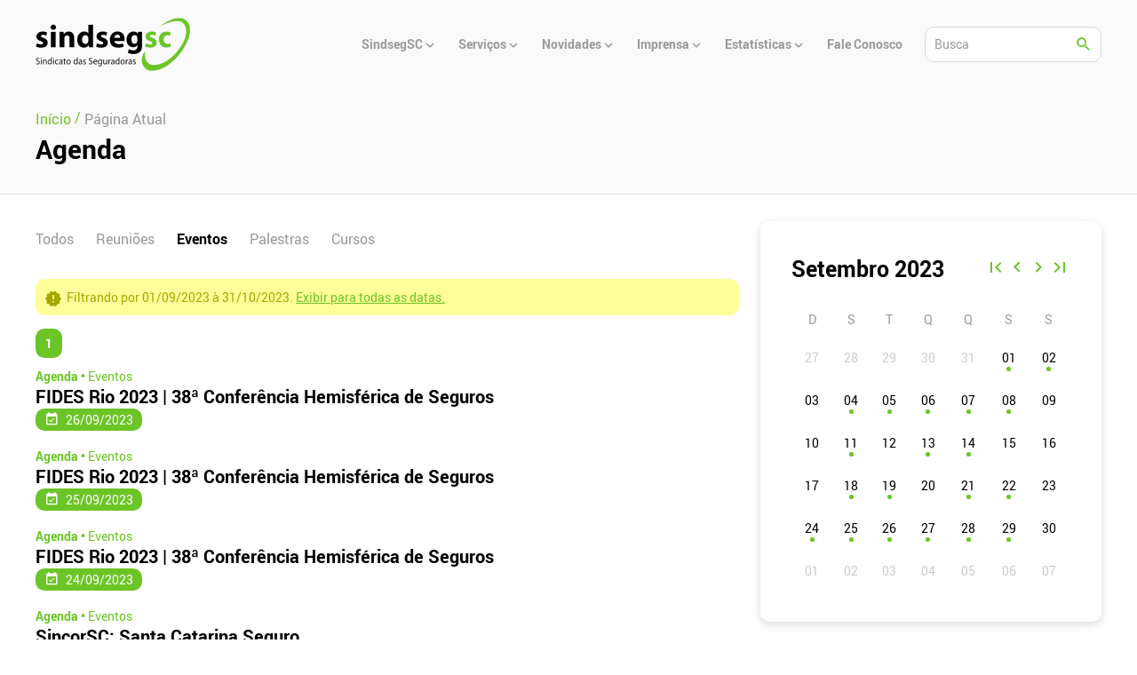

--- FILE ---
content_type: text/html; charset=UTF-8
request_url: https://sindsegsc.org.br/novidades/agenda?referencia=2023-09&aba=Eventos
body_size: 6754
content:
<!DOCTYPE HTML>
<!--[if lt IE 7]>
<html class="no-je ie7 lt-ie10 lt-ie9 lt-ie8 lt-ie7" lang="pt-br">
<![endif]-->

<!--[if IE 7]>
<html class="no-je ie7 lt-ie10 lt-ie9 lt-ie8" lang="pt-br">
<![endif]-->

<!--[if IE 8]>
<html class="no-je ie8 lt-ie10 lt-ie9" lang="pt-br">
<![endif]-->

<!--[if IE 9]>
<html class="no-je ie9 lt-ie10" lang="pt-br">
<![endif]-->

<!-- Consider adding a manifest.appcache: h5bp.com/d/Offline -->

<!--[if gt IE 9]><!-->
<html class="no-js" lang="pt-br">
<!--<![endif]-->

<head>

    <base href="https://sindsegsc.org.br/" />
    <link rel="stylesheet" type="text/css" href="assets/frontend/template/css/template.css?v=1"/>

    <meta name="theme-color" content="#6bc526">
    <meta http-equiv='Content-Type' content='text/html; charset=utf-8' />
    <meta name='viewport' content='width=device-width, initial-scale=1' />
    <meta name='author' content='W2O Softwares e Aplicativos & Strongway Webstudio - strongway.com.br' />
    <meta name='description' content='Sindicato das seguradoras' />
    <meta name='keywords' content='' />

    <meta property='og:locale' content='pt_BR' />
    <meta property='og:type' content='website' />
    <meta property='og:title' content='Agenda - SindsegSC' />
    <meta property='og:description' content='Sindicato das seguradoras' />
    <meta property='og:url' content='https://sindsegsc.org.br/novidades/agenda?referencia=2023-09' />
    <meta property='og:site_name' content='SindsegSC' />
    <meta property='og:image' content='logo-login.png' />


    <link href="assets/admin/plugins/fancybox/jquery.fancybox.css" rel="stylesheet" type="text/css" />
    <link href="assets/admin/plugins/sweetalert/sweetalert2.css" rel="stylesheet" type="text/css"/>
    <link href="assets/admin/plugins/select2/css.css" rel="stylesheet" type="text/css" />
    <link href="assets/frontend/custom/icomoon/style.css" rel="stylesheet" type="text/css" />

    <link href="assets/frontend/css/sweetalert.css" rel="stylesheet" type="text/css"/>
    <link href="assets/frontend/css/custom.css?v=1" rel="stylesheet" type="text/css"/>

    <link rel="icon" type="image/png" href="favicon.png">

    <title>Agenda - SindsegSC</title>

    <!-- Global site tag (gtag.js) - Google Analytics -->
    <script async src="https://www.googletagmanager.com/gtag/js?id=UA-2382071-53"></script>
    <script>
        window.dataLayer = window.dataLayer || [];
        function gtag(){dataLayer.push(arguments);}
        gtag('js', new Date());
        gtag('config', 'UA-2382071-53');
    </script>

    <script>
        (function(H){H.className=H.className.replace(/\bno-js\b/,'js')})(document.documentElement)
    </script>
    
    <!-- Meta Pixel Code --> 
    <script>
    !function(f,b,e,v,n,t,s) {if(f.fbq)return;n=f.fbq=function(){n.callMethod? n.callMethod.apply(n,arguments):n.queue.push(arguments)}; if(!f._fbq)f._fbq=n;n.push=n;n.loaded=!0;n.version='2.0'; n.queue=[];t=b.createElement(e);t.async=!0; t.src=v;s=b.getElementsByTagName(e)[0]; s.parentNode.insertBefore(t,s)}(window, document,'script', 'https://connect.facebook.net/en_US/fbevents.js');
    fbq('init', '758388652538735');
    fbq('track', 'PageView');
    </script>
    <noscript><img height="1" width="1" style="display:none"
    src="https://www.facebook.com/tr?id=758388652538735&ev=PageView&noscript=1" /></noscript>
    <!-- End Meta Pixel Code -->
    
</head>

<body id="" class="pagina ">
    <div id="corpo" class="corpo">

    <header id="topo" class="topo" role="banner">

        <div class="topo__centralizado">

            <div class="topo__esquerda">

                <a href="#principal" title="Pular navegação" accesskey="s" class="visuallyhidden focusable atalho" tabindex="1">Pular Navegação (s)</a>

                <span class="logo">

					<a href="inicio/" title="SindsegSC" class="logo__link" accesskey="h">

						<h1 class="logo__heading">
							<img src="logo-login.png" alt="SindsegSC" title="SindsegSC" class="logo__imagem">
						</h1>

					</a>

				</span>

            </div>

            <div class="topo__direita">

                <button class="menu-principal__toggle" aria-label="Abrir menu" data-expanded="false" aria-controls="menu-principal"></button>

                <nav id="menu-principal" class="menu-principal" role="navigation">

                    <h2 class="visuallyhidden">Menu Principal</h2>

                    <ul class="menu-principal__lista"><li class="menu-principal__item menu-principal__item--lvl1 has-subnivel" aria-haspopup="true"><a href="javascript:void(0);" target="_self" class="menu-principal__link " ><span class="menu-principal__link-texto">SindsegSC</span></a><span class="menu-principal__item-toggle" aria-label="Abrir Submenu" data-expanded="false" aria-controls="menu_nivel_1_1"><span class="icon-keyboard_arrow_down"></span></span><ul class="menu-principal__subnivel" id="menu_nivel_1_1"><li class="menu-principal__item" ><a href="clean/link?url=sindsegsc/portfolio" target="_self" class="menu-principal__link " ><span class="menu-principal__link-texto">Portfólio</span></a></li><li class="menu-principal__item" ><a href="clean/link?url=sindsegsc/apresentacao" target="_self" class="menu-principal__link " ><span class="menu-principal__link-texto">Apresentação</span></a></li><li class="menu-principal__item" ><a href="clean/link?url=sindsegsc/historico" target="_self" class="menu-principal__link " ><span class="menu-principal__link-texto">Histórico</span></a></li><li class="menu-principal__item" ><a href="clean/link?url=sindsegsc/galeria-de-presidentes" target="_self" class="menu-principal__link " ><span class="menu-principal__link-texto">Galeria dos presidentes</span></a></li><li class="menu-principal__item" ><a href="clean/link?url=sindsegsc/diretoria" target="_self" class="menu-principal__link " ><span class="menu-principal__link-texto">Diretoria</span></a></li><li class="menu-principal__item" ><a href="clean/link?url=sindsegsc/estatuto-social" target="_self" class="menu-principal__link " ><span class="menu-principal__link-texto">Estatuto social</span></a></li><li class="menu-principal__item" ><a href="clean/link?url=sindsegsc/grupos-de-trabalho" target="_self" class="menu-principal__link " ><span class="menu-principal__link-texto">Grupos de trabalho</span></a></li><li class="menu-principal__item" ><a href="clean/link?url=sindsegsc/estrutura" target="_self" class="menu-principal__link " ><span class="menu-principal__link-texto">Estrutura</span></a></li><li class="menu-principal__item" ><a href="clean/link?url=sindsegsc/localizacao" target="_self" class="menu-principal__link " ><span class="menu-principal__link-texto">Localização</span></a></li><li class="menu-principal__item" ><a href="clean/link?url=sindsegsc/responsabilidade-social-ambiental" target="_self" class="menu-principal__link " ><span class="menu-principal__link-texto">Responsabilidade social e ambiental</span></a></li><li class="menu-principal__item" ><a href="clean/link?url=sindsegsc/associadas" target="_self" class="menu-principal__link " ><span class="menu-principal__link-texto">Associadas</span></a></li></ul></li><li class="menu-principal__item menu-principal__item--lvl1 has-subnivel" aria-haspopup="true"><a href="javascript:void(0);" target="_self" class="menu-principal__link " ><span class="menu-principal__link-texto">Serviços</span></a><span class="menu-principal__item-toggle" aria-label="Abrir Submenu" data-expanded="false" aria-controls="menu_nivel_13_13"><span class="icon-keyboard_arrow_down"></span></span><ul class="menu-principal__subnivel" id="menu_nivel_13_13"><li class="menu-principal__item" ><a href="clean/link?url=servicos/biblioteca" target="_self" class="menu-principal__link " ><span class="menu-principal__link-texto">Biblioteca</span></a></li><li class="menu-principal__item" ><a href="clean/link?url=servicos/assuntos-juridicos/editais" target="_self" class="menu-principal__link " ><span class="menu-principal__link-texto">Editais</span></a></li><li class="menu-principal__item" ><a href="clean/link?url=servicos/oportunidades-talento-humano" target="_self" class="menu-principal__link " ><span class="menu-principal__link-texto">Oportunidades / Talento humano</span></a></li><li class="menu-principal__item" ><a href="clean/link?url=servicos/prestadores-de-servicos" target="_self" class="menu-principal__link " ><span class="menu-principal__link-texto">Prestadoras de Serviços</span></a></li><li class="menu-principal__item" ><a href="clean/link?url=servicos/convencoes-coletivas-e-plr" target="_self" class="menu-principal__link " ><span class="menu-principal__link-texto">Convenções coletivas e PLR</span></a></li></ul></li><li class="menu-principal__item menu-principal__item--lvl1 has-subnivel" aria-haspopup="true"><a href="javascript:void(0);" target="_self" class="menu-principal__link " ><span class="menu-principal__link-texto">Novidades</span></a><span class="menu-principal__item-toggle" aria-label="Abrir Submenu" data-expanded="false" aria-controls="menu_nivel_24_24"><span class="icon-keyboard_arrow_down"></span></span><ul class="menu-principal__subnivel" id="menu_nivel_24_24"><li class="menu-principal__item has-subnivel" aria-haspopup="true"><a href="clean/link?url=novidades/noticias" target="_self" class="menu-principal__link has-subnivel" aria-haspopup="true"><span class="menu-principal__link-texto">Notícias</span></a><span class="menu-principal__item-toggle" aria-label="Abrir Submenu" data-expanded="false" aria-controls="menu_nivel_24_25"><span class="icon-keyboard_arrow_down"></span></span><ul class="menu-principal__subnivel" id="menu_nivel_24_25"><li class="menu-principal__item" ><a href="clean/link?url=novidades/noticias/informe-sindseg" target="_self" class="menu-principal__link " ><span class="menu-principal__link-texto">Informe SindsegSC</span></a></li><li class="menu-principal__item" ><a href="clean/link?url=novidades/noticias/destaque-associadas" target="_self" class="menu-principal__link " ><span class="menu-principal__link-texto">Destaque associadas</span></a></li><li class="menu-principal__item" ><a href="clean/link?url=novidades/noticias/capital-intelectual" target="_self" class="menu-principal__link " ><span class="menu-principal__link-texto">Capital intelectual</span></a></li></ul></li><li class="menu-principal__item has-subnivel" aria-haspopup="true"><a href="clean/link?url=novidades/agenda" target="_self" class="menu-principal__link has-subnivel" aria-haspopup="true"><span class="menu-principal__link-texto">Agenda</span></a><span class="menu-principal__item-toggle" aria-label="Abrir Submenu" data-expanded="false" aria-controls="menu_nivel_24_29"><span class="icon-keyboard_arrow_down"></span></span><ul class="menu-principal__subnivel" id="menu_nivel_24_29"><li class="menu-principal__item" ><a href="clean/link?url=novidades/agenda?aba=Reuniões" target="_self" class="menu-principal__link " ><span class="menu-principal__link-texto">Reuniões</span></a></li><li class="menu-principal__item" ><a href="clean/link?url=novidades/agenda?aba=Cursos" target="_self" class="menu-principal__link " ><span class="menu-principal__link-texto">Cursos</span></a></li><li class="menu-principal__item" ><a href="clean/link?url=novidades/agenda?aba=Eventos" target="_self" class="menu-principal__link " ><span class="menu-principal__link-texto">Eventos</span></a></li><li class="menu-principal__item" ><a href="clean/link?url=novidades/agenda?aba=Palestras" target="_self" class="menu-principal__link " ><span class="menu-principal__link-texto">Palestras</span></a></li></ul></li><li class="menu-principal__item" ><a href="clean/link?url=novidades/publicacoes" target="_self" class="menu-principal__link " ><span class="menu-principal__link-texto">Publicações</span></a></li><li class="menu-principal__item" ><a href="clean/link?url=novidades/podcasts" target="_self" class="menu-principal__link " ><span class="menu-principal__link-texto">Podcasts</span></a></li></ul></li><li class="menu-principal__item menu-principal__item--lvl1 has-subnivel" aria-haspopup="true"><a href="javascript:void(0);" target="_self" class="menu-principal__link " ><span class="menu-principal__link-texto">Imprensa</span></a><span class="menu-principal__item-toggle" aria-label="Abrir Submenu" data-expanded="false" aria-controls="menu_nivel_38_38"><span class="icon-keyboard_arrow_down"></span></span><ul class="menu-principal__subnivel" id="menu_nivel_38_38"><li class="menu-principal__item" ><a href="clean/link?url=imprensa/release" target="_self" class="menu-principal__link " ><span class="menu-principal__link-texto">Releases</span></a></li><li class="menu-principal__item" ><a href="clean/link?url=imprensa/imagem" target="_self" class="menu-principal__link " ><span class="menu-principal__link-texto">Logotipos</span></a></li><li class="menu-principal__item" ><a href="clean/link?url=imprensa/tv-sindseg" target="_self" class="menu-principal__link " ><span class="menu-principal__link-texto">TV SindsegSC</span></a></li><li class="menu-principal__item" ><a href="clean/link?url=imprensa/galeria-de-fotos" target="_self" class="menu-principal__link " ><span class="menu-principal__link-texto">Galeria de fotos</span></a></li><li class="menu-principal__item" ><a href="clean/link?url=informativos/" target="_self" class="menu-principal__link " ><span class="menu-principal__link-texto">Informativos</span></a></li></ul></li><li class="menu-principal__item menu-principal__item--lvl1 has-subnivel" aria-haspopup="true"><a href="javascript:void(0);" target="_self" class="menu-principal__link " ><span class="menu-principal__link-texto">Estatísticas</span></a><span class="menu-principal__item-toggle" aria-label="Abrir Submenu" data-expanded="false" aria-controls="menu_nivel_41_41"><span class="icon-keyboard_arrow_down"></span></span><ul class="menu-principal__subnivel" id="menu_nivel_41_41"><li class="menu-principal__item" ><a href="clean/link?url=estatisticas/mercado-seguros" target="_self" class="menu-principal__link " ><span class="menu-principal__link-texto">Mercado de seguros</span></a></li></ul></li><li class="menu-principal__item menu-principal__item--lvl1" ><a href="clean/link?url=fale-conosco/" target="_self" class="menu-principal__link " ><span class="menu-principal__link-texto">Fale Conosco</span></a></li></ul>

                </nav><!-- #nav -->

                <button class="busca__toggle" aria-label="Abrir busca" data-expanded="false" aria-controls="busca"></button>

<nav class="busca" id="busca">

    <form class="busca__form" method="get" action="inicio/busca">

        <input type="hidden" name="limpaBusca" value="1" />

        <input type="search" name="termo" id="busca_termo" class="busca__input" aria-label="Palavra a buscar" placeholder="Busca">

        <button class="busca__botao" aria-label="Buscar">

            <span class="icon-search"></span>

        </button>

    </form>

</nav>
            </div>

        </div>

    </header>
        <main id="principal" class="principal" tabindex="-1" role="main">

            <div class="pagina__header">

                <div class="centralizado">

                    
    <nav class="breadcrumb" itemscope itemtype="http://schema.org/BreadcrumbList">
	<span class="breadcrumb__item" itemprop="itemListElement" itemscope itemtype="http://schema.org/ListItem">
		<a href="inicio/" itemprop="item" typeof="WebPage" class="breadcrumb__link">
			<span itemprop="name" class="breadcrumb__label">Início</span>
		</a>

		<meta itemprop="position" content="1">
	</span>

    <span class="breadcrumb__separator">/</span>

	
    <span class="breadcrumb__item" itemprop="itemListElement" itemscope itemtype="http://schema.org/ListItem">

		<a href="javascript:void(0)" itemprop="item" typeof="WebPage" class="breadcrumb__current">

			<span itemprop="name" class="breadcrumb__label">

				Página Atual
			</span>

		</a>

		<meta itemprop="position" content="2">

	</span>
</nav>
    <h2 class="pagina__titulo">Agenda</h2>


                </div>

            </div>

            <div class="pagina__conteudo">

                <div class="centralizado">

                    
    <div class="grid-container">

        <div class="b-xs-12 b-md-4 b-md-ps-8">

            <nav class="calendario">

    <header class="calendario__header">

        <h3 class="h3 calendario__titulo" id="calendario_titulo" aria-live="polite" aria-relevant="text">

            Setembro 2023

        </h3>

        <div class="calendario__controles">

            <button class="calendario__botao"
                    aria-controls="calendario_titulo calendario_dias"
                    aria-label="Voltar um ano"
                    onclick="redirect('clean/link?url=https%3A%2F%2Fsindsegsc.org.br%2Fnovidades%2Fagenda%3Freferencia%3D2022-09%26aba%3DEventos')">

                <span class="icon-first_page"></span>

            </button>

            <button class="calendario__botao"
                    aria-controls="calendario_titulo calendario_dias"
                    aria-label="Voltar um mês"
                    onclick="redirect('clean/link?url=https%3A%2F%2Fsindsegsc.org.br%2Fnovidades%2Fagenda%3Freferencia%3D2023-08%26aba%3DEventos')">

                <span class="icon-keyboard_arrow_left"></span>

            </button>

            <button class="calendario__botao"
                    aria-controls="calendario_titulo calendario_dias"
                    aria-label="Avançar um mês"
                    onclick="redirect('clean/link?url=https%3A%2F%2Fsindsegsc.org.br%2Fnovidades%2Fagenda?referencia=2023-10&aba=Eventos')">

                <span class="icon-keyboard_arrow_right"></span>

            </button>

            <button class="calendario__botao"
                    aria-controls="calendario_titulo calendario_dias"
                    aria-label="Avançar um ano"
                    onclick="redirect('clean/link?url=https%3A%2F%2Fsindsegsc.org.br%2Fnovidades%2Fagenda?referencia=2024-09&aba=Eventos')">

                <span class="icon-last_page"></span>

            </button>

        </div>

    </header>

    <div data-simplebar>

        <table class="calendario__tabela" id="calendario_dias" aria-live="polite" aria-relevant="all">

            <thead>

                <tr>
                    <th><abbr class="calendario__dia-semana" title="Domingo">D</abbr></th>
                    <th><abbr class="calendario__dia-semana" title="Segunda">S</abbr></th>
                    <th><abbr class="calendario__dia-semana" title="Terça">T</abbr></th>
                    <th><abbr class="calendario__dia-semana" title="Quarta">Q</abbr></th>
                    <th><abbr class="calendario__dia-semana" title="Quinta">Q</abbr></th>
                    <th><abbr class="calendario__dia-semana" title="Sexta">S</abbr></th>
                    <th><abbr class="calendario__dia-semana" title="Sábado">S</abbr></th>
                </tr>

            </thead>

            <tbody>

                
                    <tr>

                        
                            
                                <td data-dia-semana="D" class="calendario__dia calendario__dia--fake" data-fake="27"></td>

                            
                        
                            
                                <td data-dia-semana="S" class="calendario__dia calendario__dia--fake" data-fake="28"></td>

                            
                        
                            
                                <td data-dia-semana="T" class="calendario__dia calendario__dia--fake" data-fake="29"></td>

                            
                        
                            
                                <td data-dia-semana="Q" class="calendario__dia calendario__dia--fake" data-fake="30"></td>

                            
                        
                            
                                <td data-dia-semana="Q" class="calendario__dia calendario__dia--fake" data-fake="31"></td>

                            
                        
                            
                                <td data-dia-semana="S"  data-date="2023-09-01" class="calendario__dia ">

                                    
                                        <a href="clean/link?url=https%3A%2F%2Fsindsegsc.org.br%2Fnovidades%2Fagenda%3Freferencia%3D2023-09%26aba%3DEventos%26dia%3D01" class="calendario__eventos" aria-label="Eventos para o dia 01/09/2023">

                                            01

                                        </a>

                                    
                                </td>

                            
                        
                            
                                <td data-dia-semana="S"  data-date="2023-09-02" class="calendario__dia ">

                                    
                                        <a href="clean/link?url=https%3A%2F%2Fsindsegsc.org.br%2Fnovidades%2Fagenda%3Freferencia%3D2023-09%26aba%3DEventos%26dia%3D02" class="calendario__eventos" aria-label="Eventos para o dia 02/09/2023">

                                            02

                                        </a>

                                    
                                </td>

                            
                        
                    </tr>

                
                    <tr>

                        
                            
                                <td data-dia-semana="D"  data-date="2023-09-03" class="calendario__dia ">

                                    
                                        03

                                    
                                </td>

                            
                        
                            
                                <td data-dia-semana="S"  data-date="2023-09-04" class="calendario__dia ">

                                    
                                        <a href="clean/link?url=https%3A%2F%2Fsindsegsc.org.br%2Fnovidades%2Fagenda%3Freferencia%3D2023-09%26aba%3DEventos%26dia%3D04" class="calendario__eventos" aria-label="Eventos para o dia 04/09/2023">

                                            04

                                        </a>

                                    
                                </td>

                            
                        
                            
                                <td data-dia-semana="T"  data-date="2023-09-05" class="calendario__dia ">

                                    
                                        <a href="clean/link?url=https%3A%2F%2Fsindsegsc.org.br%2Fnovidades%2Fagenda%3Freferencia%3D2023-09%26aba%3DEventos%26dia%3D05" class="calendario__eventos" aria-label="Eventos para o dia 05/09/2023">

                                            05

                                        </a>

                                    
                                </td>

                            
                        
                            
                                <td data-dia-semana="Q"  data-date="2023-09-06" class="calendario__dia ">

                                    
                                        <a href="clean/link?url=https%3A%2F%2Fsindsegsc.org.br%2Fnovidades%2Fagenda%3Freferencia%3D2023-09%26aba%3DEventos%26dia%3D06" class="calendario__eventos" aria-label="Eventos para o dia 06/09/2023">

                                            06

                                        </a>

                                    
                                </td>

                            
                        
                            
                                <td data-dia-semana="Q"  data-date="2023-09-07" class="calendario__dia ">

                                    
                                        <a href="clean/link?url=https%3A%2F%2Fsindsegsc.org.br%2Fnovidades%2Fagenda%3Freferencia%3D2023-09%26aba%3DEventos%26dia%3D07" class="calendario__eventos" aria-label="Eventos para o dia 07/09/2023">

                                            07

                                        </a>

                                    
                                </td>

                            
                        
                            
                                <td data-dia-semana="S"  data-date="2023-09-08" class="calendario__dia ">

                                    
                                        <a href="clean/link?url=https%3A%2F%2Fsindsegsc.org.br%2Fnovidades%2Fagenda%3Freferencia%3D2023-09%26aba%3DEventos%26dia%3D08" class="calendario__eventos" aria-label="Eventos para o dia 08/09/2023">

                                            08

                                        </a>

                                    
                                </td>

                            
                        
                            
                                <td data-dia-semana="S"  data-date="2023-09-09" class="calendario__dia ">

                                    
                                        09

                                    
                                </td>

                            
                        
                    </tr>

                
                    <tr>

                        
                            
                                <td data-dia-semana="D"  data-date="2023-09-10" class="calendario__dia ">

                                    
                                        10

                                    
                                </td>

                            
                        
                            
                                <td data-dia-semana="S"  data-date="2023-09-11" class="calendario__dia ">

                                    
                                        <a href="clean/link?url=https%3A%2F%2Fsindsegsc.org.br%2Fnovidades%2Fagenda%3Freferencia%3D2023-09%26aba%3DEventos%26dia%3D11" class="calendario__eventos" aria-label="Eventos para o dia 11/09/2023">

                                            11

                                        </a>

                                    
                                </td>

                            
                        
                            
                                <td data-dia-semana="T"  data-date="2023-09-12" class="calendario__dia ">

                                    
                                        12

                                    
                                </td>

                            
                        
                            
                                <td data-dia-semana="Q"  data-date="2023-09-13" class="calendario__dia ">

                                    
                                        <a href="clean/link?url=https%3A%2F%2Fsindsegsc.org.br%2Fnovidades%2Fagenda%3Freferencia%3D2023-09%26aba%3DEventos%26dia%3D13" class="calendario__eventos" aria-label="Eventos para o dia 13/09/2023">

                                            13

                                        </a>

                                    
                                </td>

                            
                        
                            
                                <td data-dia-semana="Q"  data-date="2023-09-14" class="calendario__dia ">

                                    
                                        <a href="clean/link?url=https%3A%2F%2Fsindsegsc.org.br%2Fnovidades%2Fagenda%3Freferencia%3D2023-09%26aba%3DEventos%26dia%3D14" class="calendario__eventos" aria-label="Eventos para o dia 14/09/2023">

                                            14

                                        </a>

                                    
                                </td>

                            
                        
                            
                                <td data-dia-semana="S"  data-date="2023-09-15" class="calendario__dia ">

                                    
                                        15

                                    
                                </td>

                            
                        
                            
                                <td data-dia-semana="S"  data-date="2023-09-16" class="calendario__dia ">

                                    
                                        16

                                    
                                </td>

                            
                        
                    </tr>

                
                    <tr>

                        
                            
                                <td data-dia-semana="D"  data-date="2023-09-17" class="calendario__dia ">

                                    
                                        17

                                    
                                </td>

                            
                        
                            
                                <td data-dia-semana="S"  data-date="2023-09-18" class="calendario__dia ">

                                    
                                        <a href="clean/link?url=https%3A%2F%2Fsindsegsc.org.br%2Fnovidades%2Fagenda%3Freferencia%3D2023-09%26aba%3DEventos%26dia%3D18" class="calendario__eventos" aria-label="Eventos para o dia 18/09/2023">

                                            18

                                        </a>

                                    
                                </td>

                            
                        
                            
                                <td data-dia-semana="T"  data-date="2023-09-19" class="calendario__dia ">

                                    
                                        <a href="clean/link?url=https%3A%2F%2Fsindsegsc.org.br%2Fnovidades%2Fagenda%3Freferencia%3D2023-09%26aba%3DEventos%26dia%3D19" class="calendario__eventos" aria-label="Eventos para o dia 19/09/2023">

                                            19

                                        </a>

                                    
                                </td>

                            
                        
                            
                                <td data-dia-semana="Q"  data-date="2023-09-20" class="calendario__dia ">

                                    
                                        20

                                    
                                </td>

                            
                        
                            
                                <td data-dia-semana="Q"  data-date="2023-09-21" class="calendario__dia ">

                                    
                                        <a href="clean/link?url=https%3A%2F%2Fsindsegsc.org.br%2Fnovidades%2Fagenda%3Freferencia%3D2023-09%26aba%3DEventos%26dia%3D21" class="calendario__eventos" aria-label="Eventos para o dia 21/09/2023">

                                            21

                                        </a>

                                    
                                </td>

                            
                        
                            
                                <td data-dia-semana="S"  data-date="2023-09-22" class="calendario__dia ">

                                    
                                        <a href="clean/link?url=https%3A%2F%2Fsindsegsc.org.br%2Fnovidades%2Fagenda%3Freferencia%3D2023-09%26aba%3DEventos%26dia%3D22" class="calendario__eventos" aria-label="Eventos para o dia 22/09/2023">

                                            22

                                        </a>

                                    
                                </td>

                            
                        
                            
                                <td data-dia-semana="S"  data-date="2023-09-23" class="calendario__dia ">

                                    
                                        23

                                    
                                </td>

                            
                        
                    </tr>

                
                    <tr>

                        
                            
                                <td data-dia-semana="D"  data-date="2023-09-24" class="calendario__dia ">

                                    
                                        <a href="clean/link?url=https%3A%2F%2Fsindsegsc.org.br%2Fnovidades%2Fagenda%3Freferencia%3D2023-09%26aba%3DEventos%26dia%3D24" class="calendario__eventos" aria-label="Eventos para o dia 24/09/2023">

                                            24

                                        </a>

                                    
                                </td>

                            
                        
                            
                                <td data-dia-semana="S"  data-date="2023-09-25" class="calendario__dia ">

                                    
                                        <a href="clean/link?url=https%3A%2F%2Fsindsegsc.org.br%2Fnovidades%2Fagenda%3Freferencia%3D2023-09%26aba%3DEventos%26dia%3D25" class="calendario__eventos" aria-label="Eventos para o dia 25/09/2023">

                                            25

                                        </a>

                                    
                                </td>

                            
                        
                            
                                <td data-dia-semana="T"  data-date="2023-09-26" class="calendario__dia ">

                                    
                                        <a href="clean/link?url=https%3A%2F%2Fsindsegsc.org.br%2Fnovidades%2Fagenda%3Freferencia%3D2023-09%26aba%3DEventos%26dia%3D26" class="calendario__eventos" aria-label="Eventos para o dia 26/09/2023">

                                            26

                                        </a>

                                    
                                </td>

                            
                        
                            
                                <td data-dia-semana="Q"  data-date="2023-09-27" class="calendario__dia ">

                                    
                                        <a href="clean/link?url=https%3A%2F%2Fsindsegsc.org.br%2Fnovidades%2Fagenda%3Freferencia%3D2023-09%26aba%3DEventos%26dia%3D27" class="calendario__eventos" aria-label="Eventos para o dia 27/09/2023">

                                            27

                                        </a>

                                    
                                </td>

                            
                        
                            
                                <td data-dia-semana="Q"  data-date="2023-09-28" class="calendario__dia ">

                                    
                                        <a href="clean/link?url=https%3A%2F%2Fsindsegsc.org.br%2Fnovidades%2Fagenda%3Freferencia%3D2023-09%26aba%3DEventos%26dia%3D28" class="calendario__eventos" aria-label="Eventos para o dia 28/09/2023">

                                            28

                                        </a>

                                    
                                </td>

                            
                        
                            
                                <td data-dia-semana="S"  data-date="2023-09-29" class="calendario__dia ">

                                    
                                        <a href="clean/link?url=https%3A%2F%2Fsindsegsc.org.br%2Fnovidades%2Fagenda%3Freferencia%3D2023-09%26aba%3DEventos%26dia%3D29" class="calendario__eventos" aria-label="Eventos para o dia 29/09/2023">

                                            29

                                        </a>

                                    
                                </td>

                            
                        
                            
                                <td data-dia-semana="S"  data-date="2023-09-30" class="calendario__dia ">

                                    
                                        30

                                    
                                </td>

                            
                        
                    </tr>

                
                    <tr>

                        
                            
                                <td data-dia-semana="D" class="calendario__dia calendario__dia--fake" data-fake="01"></td>

                            
                        
                            
                                <td data-dia-semana="S" class="calendario__dia calendario__dia--fake" data-fake="02"></td>

                            
                        
                            
                                <td data-dia-semana="T" class="calendario__dia calendario__dia--fake" data-fake="03"></td>

                            
                        
                            
                                <td data-dia-semana="Q" class="calendario__dia calendario__dia--fake" data-fake="04"></td>

                            
                        
                            
                                <td data-dia-semana="Q" class="calendario__dia calendario__dia--fake" data-fake="05"></td>

                            
                        
                            
                                <td data-dia-semana="S" class="calendario__dia calendario__dia--fake" data-fake="06"></td>

                            
                        
                            
                                <td data-dia-semana="S" class="calendario__dia calendario__dia--fake" data-fake="07"></td>

                            
                        
                    </tr>

                
            </tbody>

        </table>

    </div>

</nav>
            
            
    <nav class="menu-vertical" role="navigation">

    <h2 class="menu-vertical__toggle" data-expanded="false" aria-controls="menu-vertical">
        Agenda por ano
    </h2>

    <div class="menu-vertical__conteudo" id="menu-vertical">

        <ul class="menu-vertical__lista menu-vertical__lista--lvl-1">

            
                <li class="menu-vertical__item">

                    <a href="clean/link?url=novidades%2Fagenda%3Fano%3D2026" class="menu-vertical__link">2026 (22)</a>

                </li>

            
                <li class="menu-vertical__item">

                    <a href="clean/link?url=novidades%2Fagenda%3Fano%3D2025" class="menu-vertical__link">2025 (273)</a>

                </li>

            
                <li class="menu-vertical__item">

                    <a href="clean/link?url=novidades%2Fagenda%3Fano%3D2024" class="menu-vertical__link">2024 (392)</a>

                </li>

            
                <li class="menu-vertical__item">

                    <a href="clean/link?url=novidades%2Fagenda%3Fano%3D2023" class="menu-vertical__link">2023 (394)</a>

                </li>

            
                <li class="menu-vertical__item">

                    <a href="clean/link?url=novidades%2Fagenda%3Fano%3D2022" class="menu-vertical__link">2022 (401)</a>

                </li>

            
                <li class="menu-vertical__item">

                    <a href="clean/link?url=novidades%2Fagenda%3Fano%3D2021" class="menu-vertical__link">2021 (287)</a>

                </li>

            
                <li class="menu-vertical__item">

                    <a href="clean/link?url=novidades%2Fagenda%3Fano%3D2020" class="menu-vertical__link">2020 (187)</a>

                </li>

            
                <li class="menu-vertical__item">

                    <a href="clean/link?url=novidades%2Fagenda%3Fano%3D2019" class="menu-vertical__link">2019 (533)</a>

                </li>

            
                <li class="menu-vertical__item">

                    <a href="clean/link?url=novidades%2Fagenda%3Fano%3D2018" class="menu-vertical__link">2018 (501)</a>

                </li>

            
                <li class="menu-vertical__item">

                    <a href="clean/link?url=novidades%2Fagenda%3Fano%3D2017" class="menu-vertical__link">2017 (676)</a>

                </li>

            
                <li class="menu-vertical__item">

                    <a href="clean/link?url=novidades%2Fagenda%3Fano%3D2016" class="menu-vertical__link">2016 (601)</a>

                </li>

            
                <li class="menu-vertical__item">

                    <a href="clean/link?url=novidades%2Fagenda%3Fano%3D2015" class="menu-vertical__link">2015 (378)</a>

                </li>

            
                <li class="menu-vertical__item">

                    <a href="clean/link?url=novidades%2Fagenda%3Fano%3D2014" class="menu-vertical__link">2014 (325)</a>

                </li>

            
                <li class="menu-vertical__item">

                    <a href="clean/link?url=novidades%2Fagenda%3Fano%3D2013" class="menu-vertical__link">2013 (319)</a>

                </li>

            
                <li class="menu-vertical__item">

                    <a href="clean/link?url=novidades%2Fagenda%3Fano%3D2012" class="menu-vertical__link">2012 (360)</a>

                </li>

            
                <li class="menu-vertical__item">

                    <a href="clean/link?url=novidades%2Fagenda%3Fano%3D2011" class="menu-vertical__link">2011 (330)</a>

                </li>

            
                <li class="menu-vertical__item">

                    <a href="clean/link?url=novidades%2Fagenda%3Fano%3D2010" class="menu-vertical__link">2010 (326)</a>

                </li>

            
                <li class="menu-vertical__item">

                    <a href="clean/link?url=novidades%2Fagenda%3Fano%3D2009" class="menu-vertical__link">2009 (291)</a>

                </li>

            
                <li class="menu-vertical__item">

                    <a href="clean/link?url=novidades%2Fagenda%3Fano%3D2008" class="menu-vertical__link">2008 (256)</a>

                </li>

            
                <li class="menu-vertical__item">

                    <a href="clean/link?url=novidades%2Fagenda%3Fano%3D2007" class="menu-vertical__link">2007 (180)</a>

                </li>

            
                <li class="menu-vertical__item">

                    <a href="clean/link?url=novidades%2Fagenda%3Fano%3D2006" class="menu-vertical__link">2006 (187)</a>

                </li>

            
                <li class="menu-vertical__item">

                    <a href="clean/link?url=novidades%2Fagenda%3Fano%3D2005" class="menu-vertical__link">2005 (125)</a>

                </li>

            
                <li class="menu-vertical__item">

                    <a href="clean/link?url=novidades%2Fagenda%3Fano%3D2004" class="menu-vertical__link">2004 (128)</a>

                </li>

            
                <li class="menu-vertical__item">

                    <a href="clean/link?url=novidades%2Fagenda%3Fano%3D2003" class="menu-vertical__link">2003 (84)</a>

                </li>

            
                <li class="menu-vertical__item">

                    <a href="clean/link?url=novidades%2Fagenda%3Fano%3D2002" class="menu-vertical__link">2002 (87)</a>

                </li>

            
                <li class="menu-vertical__item">

                    <a href="clean/link?url=novidades%2Fagenda%3Fano%3D1923" class="menu-vertical__link">1923 (1)</a>

                </li>

            
        </ul>

    </div>

</nav>

        </div>

        <div class="b-xs-12 b-md-8 b-md-pl-4">

            
    <div class="centralizado">

    <ul class="clearfix tabs-list tabamount5">

        
            <li class="first ">

                <a href="novidades/agenda?referencia=2023-09&aba=Todos">

                    Todos

                </a>

            </li>
        
            <li class=" ">

                <a href="novidades/agenda?referencia=2023-09&aba=Reuniões">

                    Reuniões

                </a>

            </li>
        
            <li class=" is-active">

                <a href="novidades/agenda?referencia=2023-09&aba=Eventos">

                    Eventos

                </a>

            </li>
        
            <li class=" ">

                <a href="novidades/agenda?referencia=2023-09&aba=Palestras">

                    Palestras

                </a>

            </li>
        
            <li class=" ">

                <a href="novidades/agenda?referencia=2023-09&aba=Cursos">

                    Cursos

                </a>

            </li>
        
    </ul>

</div>
    
        <div class="conteudo">

            <div class="mensagem mensagem--aviso">Filtrando por 01/09/2023 à 31/10/2023. <a href="novidades/agenda">Exibir para todas as datas.</a></div>

        </div>

    
    
        <div class="grid-container">

            <div class="b-xs-12">

                <!-- INÍCIO: Paginação --><div class="paginacao"><span class="paginacao__pagina is-active" title="Página 1">1</span></div><!-- FIM: Paginação -->

            </div>

        </div>

    
    <a href="https://sindsegsc.org.br/novidades/agenda/7789/fides_rio_2023___38__conferencia_hemisferica_de_seguros" class="entrada-conteudo entrada-conteudo--agenda">

        <div class="entrada-conteudo__info">

            <div class="entrada-conteudo__categoria">
                Agenda &bull; <span class="entrada-conteudo__categoria__detalhe">Eventos</span>
            </div>

            <h3 class="entrada-conteudo__titulo">FIDES Rio 2023 | 38ª Conferência Hemisférica de Seguros</h3>

            <p class="entrada-conteudo__resumo"></p>

            <time class="entrada-conteudo__data entrada-conteudo-tipo--evento" datetime="2023-09-26">
                26/09/2023
            </time>

        </div>

    </a>


    <a href="https://sindsegsc.org.br/novidades/agenda/7788/fides_rio_2023___38__conferencia_hemisferica_de_seguros" class="entrada-conteudo entrada-conteudo--agenda">

        <div class="entrada-conteudo__info">

            <div class="entrada-conteudo__categoria">
                Agenda &bull; <span class="entrada-conteudo__categoria__detalhe">Eventos</span>
            </div>

            <h3 class="entrada-conteudo__titulo">FIDES Rio 2023 | 38ª Conferência Hemisférica de Seguros</h3>

            <p class="entrada-conteudo__resumo"></p>

            <time class="entrada-conteudo__data entrada-conteudo-tipo--evento" datetime="2023-09-25">
                25/09/2023
            </time>

        </div>

    </a>


    <a href="https://sindsegsc.org.br/novidades/agenda/7428/fides_rio_2023___38__conferencia_hemisferica_de_seguros" class="entrada-conteudo entrada-conteudo--agenda">

        <div class="entrada-conteudo__info">

            <div class="entrada-conteudo__categoria">
                Agenda &bull; <span class="entrada-conteudo__categoria__detalhe">Eventos</span>
            </div>

            <h3 class="entrada-conteudo__titulo">FIDES Rio 2023 | 38ª Conferência Hemisférica de Seguros</h3>

            <p class="entrada-conteudo__resumo"></p>

            <time class="entrada-conteudo__data entrada-conteudo-tipo--evento" datetime="2023-09-24">
                24/09/2023
            </time>

        </div>

    </a>


    <a href="https://sindsegsc.org.br/novidades/agenda/7696/sincorsc:_santa_catarina_seguro" class="entrada-conteudo entrada-conteudo--agenda">

        <div class="entrada-conteudo__info">

            <div class="entrada-conteudo__categoria">
                Agenda &bull; <span class="entrada-conteudo__categoria__detalhe">Eventos</span>
            </div>

            <h3 class="entrada-conteudo__titulo">SincorSC: Santa Catarina Seguro</h3>

            <p class="entrada-conteudo__resumo"></p>

            <time class="entrada-conteudo__data entrada-conteudo-tipo--evento" datetime="2023-09-21">
                21/09/2023
            </time>

        </div>

    </a>


    <a href="https://sindsegsc.org.br/novidades/agenda/7785/pdes___analise_de_criterios_e_riscos_de_incendio" class="entrada-conteudo entrada-conteudo--agenda">

        <div class="entrada-conteudo__info">

            <div class="entrada-conteudo__categoria">
                Agenda &bull; <span class="entrada-conteudo__categoria__detalhe">Eventos</span>
            </div>

            <h3 class="entrada-conteudo__titulo">PDES - Análise de Critérios e Riscos de Incêndio</h3>

            <p class="entrada-conteudo__resumo"></p>

            <time class="entrada-conteudo__data entrada-conteudo-tipo--evento" datetime="2023-09-18">
                18/09/2023 &bull; 18:00
            </time>

        </div>

    </a>


    <a href="https://sindsegsc.org.br/novidades/agenda/7784/pdes___analise_de_criterios_e_riscos_de_incendio" class="entrada-conteudo entrada-conteudo--agenda">

        <div class="entrada-conteudo__info">

            <div class="entrada-conteudo__categoria">
                Agenda &bull; <span class="entrada-conteudo__categoria__detalhe">Eventos</span>
            </div>

            <h3 class="entrada-conteudo__titulo">PDES - Análise de Critérios e Riscos de Incêndio</h3>

            <p class="entrada-conteudo__resumo"></p>

            <time class="entrada-conteudo__data entrada-conteudo-tipo--evento" datetime="2023-09-11">
                11/09/2023 &bull; 18:00
            </time>

        </div>

    </a>


    <a href="https://sindsegsc.org.br/novidades/agenda/7589/almoco_clube_da_pedrinha" class="entrada-conteudo entrada-conteudo--agenda">

        <div class="entrada-conteudo__info">

            <div class="entrada-conteudo__categoria">
                Agenda &bull; <span class="entrada-conteudo__categoria__detalhe">Eventos</span>
            </div>

            <h3 class="entrada-conteudo__titulo">Almoço Clube da Pedrinha</h3>

            <p class="entrada-conteudo__resumo"></p>

            <time class="entrada-conteudo__data entrada-conteudo-tipo--evento" datetime="2023-09-08">
                08/09/2023
            </time>

        </div>

    </a>


    <a href="https://sindsegsc.org.br/novidades/agenda/7423/feriado___dia_da_independencia_do_brasil" class="entrada-conteudo entrada-conteudo--agenda">

        <div class="entrada-conteudo__info">

            <div class="entrada-conteudo__categoria">
                Agenda &bull; <span class="entrada-conteudo__categoria__detalhe">Eventos</span>
            </div>

            <h3 class="entrada-conteudo__titulo">Feriado | Dia da Independência do Brasil</h3>

            <p class="entrada-conteudo__resumo"></p>

            <time class="entrada-conteudo__data entrada-conteudo-tipo--evento" datetime="2023-09-07">
                07/09/2023
            </time>

        </div>

    </a>


    <a href="https://sindsegsc.org.br/novidades/agenda/7783/pdes___analise_de_criterios_e_riscos_de_incendio" class="entrada-conteudo entrada-conteudo--agenda">

        <div class="entrada-conteudo__info">

            <div class="entrada-conteudo__categoria">
                Agenda &bull; <span class="entrada-conteudo__categoria__detalhe">Eventos</span>
            </div>

            <h3 class="entrada-conteudo__titulo">PDES - Análise de Critérios e Riscos de Incêndio</h3>

            <p class="entrada-conteudo__resumo"></p>

            <time class="entrada-conteudo__data entrada-conteudo-tipo--evento" datetime="2023-09-04">
                04/09/2023 &bull; 18:00
            </time>

        </div>

    </a>


    <a href="https://sindsegsc.org.br/novidades/agenda/7422/feriado_municipal___dia_de_blumenau" class="entrada-conteudo entrada-conteudo--agenda">

        <div class="entrada-conteudo__info">

            <div class="entrada-conteudo__categoria">
                Agenda &bull; <span class="entrada-conteudo__categoria__detalhe">Eventos</span>
            </div>

            <h3 class="entrada-conteudo__titulo">Feriado Municipal | Dia de Blumenau</h3>

            <p class="entrada-conteudo__resumo"></p>

            <time class="entrada-conteudo__data entrada-conteudo-tipo--evento" datetime="2023-09-02">
                02/09/2023
            </time>

        </div>

    </a>


    <a href="https://sindsegsc.org.br/novidades/agenda/7753/sincorsc:_santa_catarina_seguro" class="entrada-conteudo entrada-conteudo--agenda">

        <div class="entrada-conteudo__info">

            <div class="entrada-conteudo__categoria">
                Agenda &bull; <span class="entrada-conteudo__categoria__detalhe">Eventos</span>
            </div>

            <h3 class="entrada-conteudo__titulo">SincorSC: Santa Catarina Seguro</h3>

            <p class="entrada-conteudo__resumo"></p>

            <time class="entrada-conteudo__data entrada-conteudo-tipo--evento" datetime="2023-09-01">
                01/09/2023 &bull; 12:00
            </time>

        </div>

    </a>


    
        <div class="grid-container">

            <div class="b-xs-12">

                <!-- INÍCIO: Paginação --><div class="paginacao"><span class="paginacao__pagina is-active" title="Página 1">1</span></div><!-- FIM: Paginação -->

            </div>

        </div>

    

        </div>

    </div>


                </div>

            </div>

        </main>

    <footer id="rodape" class="rodape">

        <div class="centralizado">

            <div class="rodape__linha-1">

                <nav class="mapa-site" role="navigation">

                    <h2 class="visuallyhidden">Mapa do Site</h2>

                    <ul class="mapa-site__lista mapa-site__lista--lvl-1">
                        <li class="mapa-site__item"><a href="javascript:void(0);" class="mapa-site__link">SindsegSC</a><ul class="mapa-site__lista mapa-site__lista--lvl-2"><li class="mapa-site__item"><a href="clean/link?url=sindsegsc/portfolio" class="mapa-site__link">Portfólio</a></li><li class="mapa-site__item"><a href="clean/link?url=sindsegsc/apresentacao" class="mapa-site__link">Apresentação</a></li><li class="mapa-site__item"><a href="clean/link?url=sindsegsc/historico" class="mapa-site__link">Histórico</a></li><li class="mapa-site__item"><a href="clean/link?url=sindsegsc/galeria-de-presidentes" class="mapa-site__link">Galeria dos presidentes</a></li><li class="mapa-site__item"><a href="clean/link?url=sindsegsc/diretoria" class="mapa-site__link">Diretoria</a></li><li class="mapa-site__item"><a href="clean/link?url=sindsegsc/estatuto-social" class="mapa-site__link">Estatuto social</a></li><li class="mapa-site__item"><a href="clean/link?url=sindsegsc/grupos-de-trabalho" class="mapa-site__link">Grupos de trabalho</a></li><li class="mapa-site__item"><a href="clean/link?url=sindsegsc/estrutura" class="mapa-site__link">Estrutura</a></li><li class="mapa-site__item"><a href="clean/link?url=sindsegsc/localizacao" class="mapa-site__link">Localização</a></li><li class="mapa-site__item"><a href="clean/link?url=sindsegsc/responsabilidade-social-ambiental" class="mapa-site__link">Responsabilidade social e ambiental</a></li><li class="mapa-site__item"><a href="clean/link?url=sindsegsc/associadas" class="mapa-site__link">Associadas</a></li></ul></li><li class="mapa-site__item"><a href="javascript:void(0);" class="mapa-site__link">Serviços</a><ul class="mapa-site__lista mapa-site__lista--lvl-2"><li class="mapa-site__item"><a href="clean/link?url=servicos/biblioteca" class="mapa-site__link">Biblioteca</a></li><li class="mapa-site__item"><a href="clean/link?url=servicos/assuntos-juridicos/editais" class="mapa-site__link">Editais</a></li><li class="mapa-site__item"><a href="clean/link?url=servicos/oportunidades-talento-humano" class="mapa-site__link">Oportunidades / Talento humano</a></li><li class="mapa-site__item"><a href="clean/link?url=servicos/prestadores-de-servicos" class="mapa-site__link">Prestadoras de Serviços</a></li><li class="mapa-site__item"><a href="clean/link?url=servicos/convencoes-coletivas-e-plr" class="mapa-site__link">Convenções coletivas e PLR</a></li></ul></li><li class="mapa-site__item"><a href="javascript:void(0);" class="mapa-site__link">Novidades</a><ul class="mapa-site__lista mapa-site__lista--lvl-2"><li class="mapa-site__item"><a href="clean/link?url=novidades/noticias" class="mapa-site__link">Notícias</a><ul class="mapa-site__lista mapa-site__lista--lvl-3"><li class="mapa-site__item"><a href="clean/link?url=novidades/noticias/informe-sindseg" class="mapa-site__link">Informe SindsegSC</a></li><li class="mapa-site__item"><a href="clean/link?url=novidades/noticias/destaque-associadas" class="mapa-site__link">Destaque associadas</a></li><li class="mapa-site__item"><a href="clean/link?url=novidades/noticias/capital-intelectual" class="mapa-site__link">Capital intelectual</a></li></ul></li><li class="mapa-site__item"><a href="clean/link?url=novidades/agenda" class="mapa-site__link">Agenda</a><ul class="mapa-site__lista mapa-site__lista--lvl-3"><li class="mapa-site__item"><a href="clean/link?url=novidades/agenda?aba=Reuniões" class="mapa-site__link">Reuniões</a></li><li class="mapa-site__item"><a href="clean/link?url=novidades/agenda?aba=Cursos" class="mapa-site__link">Cursos</a></li><li class="mapa-site__item"><a href="clean/link?url=novidades/agenda?aba=Eventos" class="mapa-site__link">Eventos</a></li><li class="mapa-site__item"><a href="clean/link?url=novidades/agenda?aba=Palestras" class="mapa-site__link">Palestras</a></li></ul></li><li class="mapa-site__item"><a href="clean/link?url=novidades/publicacoes" class="mapa-site__link">Publicações</a></li><li class="mapa-site__item"><a href="clean/link?url=novidades/podcasts" class="mapa-site__link">Podcasts</a></li></ul></li><li class="mapa-site__item"><a href="javascript:void(0);" class="mapa-site__link">Imprensa</a><ul class="mapa-site__lista mapa-site__lista--lvl-2"><li class="mapa-site__item"><a href="clean/link?url=imprensa/release" class="mapa-site__link">Releases</a></li><li class="mapa-site__item"><a href="clean/link?url=imprensa/imagem" class="mapa-site__link">Logotipos</a></li><li class="mapa-site__item"><a href="clean/link?url=imprensa/tv-sindseg" class="mapa-site__link">TV SindsegSC</a></li><li class="mapa-site__item"><a href="clean/link?url=imprensa/galeria-de-fotos" class="mapa-site__link">Galeria de fotos</a></li><li class="mapa-site__item"><a href="clean/link?url=informativos/" class="mapa-site__link">Informativos</a></li></ul></li><li class="mapa-site__item"><a href="javascript:void(0);" class="mapa-site__link">Estatísticas</a><ul class="mapa-site__lista mapa-site__lista--lvl-2"><li class="mapa-site__item"><a href="clean/link?url=estatisticas/mercado-seguros" class="mapa-site__link">Mercado de seguros</a></li></ul></li><li class="mapa-site__item"><a href="clean/link?url=fale-conosco/" class="mapa-site__link">Fale Conosco</a></li>
                    </ul>

                </nav>

            </div>

            <div class="rodape__linha-2">

                <div class="rodape__contato">

                    
                        <ul class="social social--rodape">

                            
                                
                                
                                        <li class="social__item">

                                            <a href="https://www.facebook.com/sindsegsc" rel="norefferer external" target="_blank" class="social__link" aria-label="Facebook da SindsegSC" style="display: block;">

                                                <object data="https://sindsegsc.org.br/icones/redes_sociais/icon-facebook.svg" type="image/svg+xml" width="20" height="20" style="pointer-events: none;" >

                                                    <img src="https://sindsegsc.org.br/icones/redes_sociais/icon-facebook.svg" alt="facebook" title="facebook" width="20" height="20"/>

                                                </object>

                                            </a>

                                        </li>

                                
                            
                                
                                        <li class="social__item">

                                            <a href="https://www.youtube.com/channel/UCz3lDo9t9goqCFxzWKNhPdg" rel="norefferer external" target="_blank" class="social__link" aria-label="Youtube da SindsegSC" style="display: block;">

                                                <object data="https://sindsegsc.org.br/icones/redes_sociais/icon-youtube.svg" type="image/svg+xml" width="20" height="20" style="pointer-events: none;" >

                                                    <img src="https://sindsegsc.org.br/icones/redes_sociais/icon-youtube.svg" alt="youtube" title="youtube" width="20" height="20"/>

                                                </object>

                                            </a>

                                        </li>

                                
                            
                                
                                        <li class="social__item">

                                            <a href="https://www.instagram.com/sindsegsc/" rel="norefferer external" target="_blank" class="social__link" aria-label="Instagram da SindsegSC" style="display: block;">

                                                <object data="https://sindsegsc.org.br/icones/redes_sociais/icon-instagram.svg" type="image/svg+xml" width="20" height="20" style="pointer-events: none;" >

                                                    <img src="https://sindsegsc.org.br/icones/redes_sociais/icon-instagram.svg" alt="instagram" title="instagram" width="20" height="20"/>

                                                </object>

                                            </a>

                                        </li>

                                
                            
                                
                            
                                
                                        <li class="social__item">

                                            <a href="https://www.linkedin.com/company/76451098/admin/" rel="norefferer external" target="_blank" class="social__link" aria-label="Linkedin da SindsegSC" style="display: block;">

                                                <object data="https://sindsegsc.org.br/icones/redes_sociais/icon-linkedin.svg" type="image/svg+xml" width="20" height="20" style="pointer-events: none;" >

                                                    <img src="https://sindsegsc.org.br/icones/redes_sociais/icon-linkedin.svg" alt="linkedin" title="linkedin" width="20" height="20"/>

                                                </object>

                                            </a>

                                        </li>

                                
                            
                                
                            
                                
                            
                                
                                        <li class="social__item">

                                            <a href="https://www.sindsegsc.org.br/" rel="norefferer external" target="_blank" class="social__link" aria-label="Portal da SindsegSC" style="display: block;">

                                                <object data="https://sindsegsc.org.br/icones/redes_sociais/icon-sindseg.svg" type="image/svg+xml" width="20" height="20" style="pointer-events: none;" >

                                                    <img src="https://sindsegsc.org.br/icones/redes_sociais/icon-sindseg.svg" alt="portal" title="portal" width="20" height="20"/>

                                                </object>

                                            </a>

                                        </li>

                                
                            
                        </ul>

                    
                    
                        <a class="rodape__telefone" href="tel:4733226067">(47) 3322-6067</a>

                    
                    
                        <a class="rodape__email" href="mailto:gerencia@sindsegsc.org.br">gerencia@sindsegsc.org.br</a>

                    
                    <p class="rodape__endereco">
                        Rua XV de Novembro, 550
                        - Sala 1001
                        - CEP 89010-901
                        - Blumenau/SC
                    </p>

                </div>

                <div class="rodape__w2o">
                    <a href="http://www.w2o.com.br" title="W2O Softwares para Internet" target="_blank" id="logoW2o">
                        <img height="22" width="45" src="http://www.w2o.com.br/assinatura/logo_w2o_escuro.png" title="W2O Softwares para Internet" alt="W2O Softwares para Internet">
                    </a>
                </div>
            </div>
        </div><!-- .centralizado -->
    </footer>

</div><!-- #corpo -->
<!-- jQuery -->
    <script type="text/javascript" src="assets/frontend/template/js/libs/jquery-1.8.2.min.js"></script>

    <!-- Simple Bar -->
    <script type="text/javascript" src="assets/frontend/template/js/simplebar.min.js"></script>

    <!-- Accessible Tabs -->
    <script type="text/javascript" src="assets/frontend/template/js/jquery.tabs.min.js"></script>

    <!-- ToggleItem -->
    <script type="text/javascript" src="assets/frontend/template/js/jquery.toggleitem.js"></script>

    <!-- FitVids -->
    <script type="text/javascript" src="assets/frontend/template/js/jquery.fitvids.min.js"></script>

    <!-- Slick -->
    <script type="text/javascript" src="assets/frontend/template/js/slick.min.js"></script>

    <script type="text/javascript" src="assets/admin/plugins/sweetalert/sweetalert2.js"></script>
    <script type="text/javascript" src="assets/admin/plugins/jquery-validation.js"></script>
    <script type="text/javascript" src="assets/admin/plugins/jquery.mask.js"></script>
    <script type="text/javascript" src="assets/admin/plugins/fancybox/jquery.fancybox.js"></script>
    <script type="text/javascript" src="assets/admin/plugins/select2/script.js"></script>

    <script type="text/javascript" src="assets/admin/plugins/jquery.matchHeight-min.js"></script>
    <script type="text/javascript" src="assets/admin/plugins/jquery.fileDownload.js"></script>

    <!-- Scripts e ativações -->
    <script type="text/javascript" src="assets/frontend/template/js/script.js?v=1766434038"></script>


    <script src="js/Frontend/Ajax.js?v=MTc0NzE2NDE0MA=="></script>
    <script src="js/Frontend/Sweet.js?v=MTc0NzE2NDE0MA=="></script>
    <script src="js/Frontend/Validation.js?v=MTc0NzE2NDE0MA=="></script>
    <script src="js/Frontend/Mask.js?v=MTc0NzE2NDE0MA=="></script>

    <script src="js/Frontend/script.js?v=MTc0NzE2NDE0MA=="></script>

        
        <script src="js/Novidade/Agenda.js?v=1766434038" type="application/javascript"></script>

    
    
    <script type="text/javascript">

        $(function () {

            
            
        });

        
        
        function privacidade()
        {

            $.fancybox.open({
                type : 'iframe',
                src  : 'politica-privacidade/view',
                toolbar  : false,
                smallBtn : true,
                iframe : {
                    preload : false,
                    css : {
                        width : '640px',
                        height : '640px'
                    }
                },
            })
        }

        $('[name=privacidadeNewsletter]').on('click', function () {

            if($(this).is(':checked')) {

                $('.newsletter_botao').removeAttr('disabled');

            } else {

                $('.newsletter_botao').attr('disabled', 'disabled');

            }

        })

    </script>

</body>
<!--
Strongway' Acknowledgements: Thanks a lot to the HTML5 Boilerplate (html5boilerplate.com/), jQuery (jquery.com/), Modernizr (modernizr.com/) and Selectivizr (selectivizr.com) guys for the amazing recommendations and techniques. You rock!
-->
</html>

--- FILE ---
content_type: text/css
request_url: https://sindsegsc.org.br/assets/frontend/template/css/template.css?v=1
body_size: 20621
content:
@charset "UTF-8";article,aside,details,figcaption,figure,footer,header,hgroup,main,nav,section{display:block}audio,canvas,img,video{vertical-align:middle}audio,canvas,video{display:inline-block;*display:inline;*zoom:1}audio:not([controls]){display:none}[hidden]{display:none}*{margin:0;padding:0;border:0;font-family:inherit;font-size:100%;font-style:inherit;font-weight:inherit;vertical-align:baseline;-webkit-box-sizing:border-box;box-sizing:border-box;list-style:none}button,input[type=button],input[type=submit]{cursor:pointer}html{font-size:100%;-webkit-text-size-adjust:100%;-ms-text-size-adjust:100%}button,html,input,select,textarea{font-family:sans-serif;color:#222}button::-moz-focus-inner,input::-moz-focus-inner{border:0;padding:0}body{margin:0;font-size:1em;line-height:1.4}::-moz-selection{background:#6BC526;color:#fff;text-shadow:none}::selection{background:#6BC526;color:#fff;text-shadow:none}img{border:0;-ms-interpolation-mode:bicubic;vertical-align:middle;height:auto;max-width:100%}svg:not(:root){overflow:hidden}figure{margin:0}@font-face{font-family:"icotheme";src:url("../fonts/icotheme.eot?nutc67");src:url("../fonts/icotheme.eot?nutc67#iefix") format("embedded-opentype"), url("../fonts/icotheme.ttf?nutc67") format("truetype"), url("../fonts/icotheme.woff?nutc67") format("woff"), url("../fonts/icotheme.svg?nutc67#icotheme") format("svg");font-weight:normal;font-style:normal}.accordion-tab__header:after,.busca__toggle:before,.entrada-conteudo--agenda .entrada-conteudo__data:before,.entrada-conteudo--video .entrada-conteudo__imagem-container:before,.icons-theme,.lista-links__link:after,.lista-radio label:before,.mensagem:before,.menu-principal__toggle:before,.menu-vertical__toggle[aria-expanded]:after,.novidade--agenda .novidade__data:before,.slick-arrow:before,[class*=" icon-"],[class^=icon-]{font-family:"icotheme"!important;speak:none;font-style:normal;font-weight:normal;font-variant:normal;text-transform:none;line-height:1;-webkit-font-smoothing:antialiased;-moz-osx-font-smoothing:grayscale}.icon-3d_rotation:before{content:""}.icon-ac_unit:before{content:""}.icon-alarm:before{content:""}.icon-access_alarms:before{content:""}.icon-schedule:before{content:""}.icon-accessibility:before{content:""}.icon-accessible:before{content:""}.icon-account_balance:before{content:""}.icon-account_balance_wallet:before{content:""}.icon-account_box:before{content:""}.icon-account_circle:before{content:""}.icon-adb:before{content:""}.icon-add:before{content:""}.icon-add_a_photo:before{content:""}.icon-alarm_add:before{content:""}.icon-add_alert:before{content:""}.icon-add_box:before{content:""}.icon-add_circle:before{content:""}.icon-control_point:before{content:""}.icon-add_location:before{content:""}.icon-add_shopping_cart:before{content:""}.icon-queue:before{content:""}.icon-add_to_queue:before{content:""}.icon-adjust:before{content:""}.icon-airline_seat_flat:before{content:""}.icon-airline_seat_flat_angled:before{content:""}.icon-airline_seat_individual_suite:before{content:""}.icon-airline_seat_legroom_extra:before{content:""}.icon-airline_seat_legroom_normal:before{content:""}.icon-airline_seat_legroom_reduced:before{content:""}.icon-airline_seat_recline_extra:before{content:""}.icon-airline_seat_recline_normal:before{content:""}.icon-flight:before{content:""}.icon-airplanemode_inactive:before{content:""}.icon-airplay:before{content:""}.icon-airport_shuttle:before{content:""}.icon-alarm_off:before{content:""}.icon-alarm_on:before{content:""}.icon-album:before{content:""}.icon-all_inclusive:before{content:""}.icon-all_out:before{content:""}.icon-android:before{content:""}.icon-announcement:before{content:""}.icon-apps:before{content:""}.icon-archive:before{content:""}.icon-arrow_back:before{content:""}.icon-arrow_downward:before{content:""}.icon-arrow_drop_down:before{content:""}.icon-arrow_drop_down_circle:before{content:""}.icon-arrow_drop_up:before{content:""}.icon-arrow_forward:before{content:""}.icon-arrow_upward:before{content:""}.icon-art_track:before{content:""}.icon-aspect_ratio:before{content:""}.icon-poll:before{content:""}.icon-assignment:before{content:""}.icon-assignment_ind:before{content:""}.icon-assignment_late:before{content:""}.icon-assignment_return:before{content:""}.icon-assignment_returned:before{content:""}.icon-assignment_turned_in:before{content:""}.icon-assistant:before{content:""}.icon-flag:before{content:""}.icon-attach_file:before{content:""}.icon-attach_money:before{content:""}.icon-attachment:before{content:""}.icon-audiotrack:before{content:""}.icon-autorenew:before{content:""}.icon-av_timer:before{content:""}.icon-backspace:before{content:""}.icon-cloud_upload:before{content:""}.icon-battery_alert:before{content:""}.icon-battery_charging_full:before{content:""}.icon-battery_std:before{content:""}.icon-battery_unknown:before{content:""}.icon-beach_access:before{content:""}.icon-beenhere:before{content:""}.icon-block:before{content:""}.icon-bluetooth:before{content:""}.icon-bluetooth_searching:before{content:""}.icon-bluetooth_connected:before{content:""}.icon-bluetooth_disabled:before{content:""}.icon-blur_circular:before{content:""}.icon-blur_linear:before{content:""}.icon-blur_off:before{content:""}.icon-blur_on:before{content:""}.icon-class:before{content:""}.icon-turned_in:before{content:""}.icon-turned_in_not:before{content:""}.icon-border_all:before{content:""}.icon-border_bottom:before{content:""}.icon-border_clear:before{content:""}.icon-border_color:before{content:""}.icon-border_horizontal:before{content:""}.icon-border_inner:before{content:""}.icon-border_left:before{content:""}.icon-border_outer:before{content:""}.icon-border_right:before{content:""}.icon-border_style:before{content:""}.icon-border_top:before{content:""}.icon-border_vertical:before{content:""}.icon-branding_watermark:before{content:""}.icon-brightness_1:before{content:""}.icon-brightness_2:before{content:""}.icon-brightness_3:before{content:""}.icon-brightness_4:before{content:""}.icon-brightness_low:before{content:""}.icon-brightness_medium:before{content:""}.icon-brightness_high:before{content:""}.icon-brightness_auto:before{content:""}.icon-broken_image:before{content:""}.icon-brush:before{content:""}.icon-bubble_chart:before{content:""}.icon-bug_report:before{content:""}.icon-build:before{content:""}.icon-burst_mode:before{content:""}.icon-domain:before{content:""}.icon-business_center:before{content:""}.icon-cached:before{content:""}.icon-cake:before{content:""}.icon-phone:before{content:""}.icon-call_end:before{content:""}.icon-call_made:before{content:""}.icon-merge_type:before{content:""}.icon-call_missed:before{content:""}.icon-call_missed_outgoing:before{content:""}.icon-call_received:before{content:""}.icon-call_split:before{content:""}.icon-call_to_action:before{content:""}.icon-camera:before{content:""}.icon-photo_camera:before{content:""}.icon-camera_enhance:before{content:""}.icon-camera_front:before{content:""}.icon-camera_rear:before{content:""}.icon-camera_roll:before{content:""}.icon-cancel:before{content:""}.icon-redeem:before{content:""}.icon-card_membership:before{content:""}.icon-card_travel:before{content:""}.icon-casino:before{content:""}.icon-cast:before{content:""}.icon-cast_connected:before{content:""}.icon-center_focus_strong:before{content:""}.icon-center_focus_weak:before{content:""}.icon-change_history:before{content:""}.icon-chat:before{content:""}.icon-chat_bubble:before{content:""}.icon-chat_bubble_outline:before{content:""}.icon-check:before{content:""}.icon-check_box:before{content:""}.icon-check_box_outline_blank:before{content:""}.icon-check_circle:before{content:""}.icon-navigate_before:before{content:""}.icon-navigate_next:before{content:""}.icon-child_care:before{content:""}.icon-child_friendly:before{content:""}.icon-chrome_reader_mode:before{content:""}.icon-close:before{content:""}.icon-clear_all:before{content:""}.icon-closed_caption:before{content:""}.icon-wb_cloudy:before{content:""}.icon-cloud_circle:before{content:""}.icon-cloud_done:before{content:""}.icon-cloud_download:before{content:""}.icon-cloud_off:before{content:""}.icon-cloud_queue:before{content:""}.icon-code:before{content:""}.icon-photo_library:before{content:""}.icon-collections_bookmark:before{content:""}.icon-palette:before{content:""}.icon-colorize:before{content:""}.icon-comment:before{content:""}.icon-compare:before{content:""}.icon-compare_arrows:before{content:""}.icon-laptop:before{content:""}.icon-confirmation_number:before{content:""}.icon-contact_mail:before{content:""}.icon-contact_phone:before{content:""}.icon-contacts:before{content:""}.icon-content_copy:before{content:""}.icon-content_cut:before{content:""}.icon-content_paste:before{content:""}.icon-control_point_duplicate:before{content:""}.icon-copyright:before{content:""}.icon-mode_edit:before{content:""}.icon-create_new_folder:before{content:""}.icon-payment:before{content:""}.icon-crop:before{content:""}.icon-crop_16_9:before{content:""}.icon-crop_3_2:before{content:""}.icon-crop_landscape:before{content:""}.icon-crop_7_5:before{content:""}.icon-crop_din:before{content:""}.icon-crop_free:before{content:""}.icon-crop_original:before{content:""}.icon-crop_portrait:before{content:""}.icon-crop_rotate:before{content:""}.icon-crop_square:before{content:""}.icon-dashboard:before{content:""}.icon-data_usage:before{content:""}.icon-date_range:before{content:""}.icon-dehaze:before{content:""}.icon-delete:before{content:""}.icon-delete_forever:before{content:""}.icon-delete_sweep:before{content:""}.icon-description:before{content:""}.icon-desktop_mac:before{content:""}.icon-desktop_windows:before{content:""}.icon-details:before{content:""}.icon-developer_board:before{content:""}.icon-developer_mode:before{content:""}.icon-device_hub:before{content:""}.icon-phonelink:before{content:""}.icon-devices_other:before{content:""}.icon-dialer_sip:before{content:""}.icon-dialpad:before{content:""}.icon-directions:before{content:""}.icon-directions_bike:before{content:""}.icon-directions_boat:before{content:""}.icon-directions_bus:before{content:""}.icon-directions_car:before{content:""}.icon-directions_railway:before{content:""}.icon-directions_run:before{content:""}.icon-directions_transit:before{content:""}.icon-directions_walk:before{content:""}.icon-disc_full:before{content:""}.icon-dns:before{content:""}.icon-not_interested:before{content:""}.icon-do_not_disturb_alt:before{content:""}.icon-do_not_disturb_off:before{content:""}.icon-remove_circle:before{content:""}.icon-dock:before{content:""}.icon-done:before{content:""}.icon-done_all:before{content:""}.icon-donut_large:before{content:""}.icon-donut_small:before{content:""}.icon-drafts:before{content:""}.icon-drag_handle:before{content:""}.icon-time_to_leave:before{content:""}.icon-dvr:before{content:""}.icon-edit_location:before{content:""}.icon-eject:before{content:""}.icon-markunread:before{content:""}.icon-enhanced_encryption:before{content:""}.icon-equalizer:before{content:""}.icon-error:before{content:""}.icon-error_outline:before{content:""}.icon-euro_symbol:before{content:""}.icon-ev_station:before{content:""}.icon-insert_invitation:before{content:""}.icon-event_available:before{content:""}.icon-event_busy:before{content:""}.icon-event_note:before{content:""}.icon-event_seat:before{content:""}.icon-exit_to_app:before{content:""}.icon-expand_less:before{content:""}.icon-expand_more:before{content:""}.icon-explicit:before{content:""}.icon-explore:before{content:""}.icon-exposure:before{content:""}.icon-exposure_neg_1:before{content:""}.icon-exposure_neg_2:before{content:""}.icon-exposure_plus_1:before{content:""}.icon-exposure_plus_2:before{content:""}.icon-exposure_zero:before{content:""}.icon-extension:before{content:""}.icon-face:before{content:""}.icon-fast_forward:before{content:""}.icon-fast_rewind:before{content:""}.icon-favorite:before{content:""}.icon-favorite_border:before{content:""}.icon-featured_play_list:before{content:""}.icon-featured_video:before{content:""}.icon-sms_failed:before{content:""}.icon-fiber_dvr:before{content:""}.icon-fiber_manual_record:before{content:""}.icon-fiber_new:before{content:""}.icon-fiber_pin:before{content:""}.icon-fiber_smart_record:before{content:""}.icon-get_app:before{content:""}.icon-file_upload:before{content:""}.icon-filter:before{content:""}.icon-filter_1:before{content:""}.icon-filter_2:before{content:""}.icon-filter_3:before{content:""}.icon-filter_4:before{content:""}.icon-filter_5:before{content:""}.icon-filter_6:before{content:""}.icon-filter_7:before{content:""}.icon-filter_8:before{content:""}.icon-filter_9:before{content:""}.icon-filter_9_plus:before{content:""}.icon-filter_b_and_w:before{content:""}.icon-filter_center_focus:before{content:""}.icon-filter_drama:before{content:""}.icon-filter_frames:before{content:""}.icon-terrain:before{content:""}.icon-filter_list:before{content:""}.icon-filter_none:before{content:""}.icon-filter_tilt_shift:before{content:""}.icon-filter_vintage:before{content:""}.icon-find_in_page:before{content:""}.icon-find_replace:before{content:""}.icon-fingerprint:before{content:""}.icon-first_page:before{content:""}.icon-fitness_center:before{content:""}.icon-flare:before{content:""}.icon-flash_auto:before{content:""}.icon-flash_off:before{content:""}.icon-flash_on:before{content:""}.icon-flight_land:before{content:""}.icon-flight_takeoff:before{content:""}.icon-flip:before{content:""}.icon-flip_to_back:before{content:""}.icon-flip_to_front:before{content:""}.icon-folder:before{content:""}.icon-folder_open:before{content:""}.icon-folder_shared:before{content:""}.icon-folder_special:before{content:""}.icon-font_download:before{content:""}.icon-format_align_center:before{content:""}.icon-format_align_justify:before{content:""}.icon-format_align_left:before{content:""}.icon-format_align_right:before{content:""}.icon-format_bold:before{content:""}.icon-format_clear:before{content:""}.icon-format_color_fill:before{content:""}.icon-format_color_reset:before{content:""}.icon-format_color_text:before{content:""}.icon-format_indent_decrease:before{content:""}.icon-format_indent_increase:before{content:""}.icon-format_italic:before{content:""}.icon-format_line_spacing:before{content:""}.icon-format_list_bulleted:before{content:""}.icon-format_list_numbered:before{content:""}.icon-format_paint:before{content:""}.icon-format_quote:before{content:""}.icon-format_shapes:before{content:""}.icon-format_size:before{content:""}.icon-format_strikethrough:before{content:""}.icon-format_textdirection_l_to_r:before{content:""}.icon-format_textdirection_r_to_l:before{content:""}.icon-format_underlined:before{content:""}.icon-question_answer:before{content:""}.icon-forward:before{content:""}.icon-forward_10:before{content:""}.icon-forward_30:before{content:""}.icon-forward_5:before{content:""}.icon-free_breakfast:before{content:""}.icon-fullscreen:before{content:""}.icon-fullscreen_exit:before{content:""}.icon-functions:before{content:""}.icon-g_translate:before{content:""}.icon-games:before{content:""}.icon-gavel:before{content:""}.icon-gesture:before{content:""}.icon-gif:before{content:""}.icon-goat:before{content:""}.icon-golf_course:before{content:""}.icon-my_location:before{content:""}.icon-location_searching:before{content:""}.icon-location_disabled:before{content:""}.icon-star:before{content:""}.icon-gradient:before{content:""}.icon-grain:before{content:""}.icon-graphic_eq:before{content:""}.icon-grid_off:before{content:""}.icon-grid_on:before{content:""}.icon-people:before{content:""}.icon-group_add:before{content:""}.icon-group_work:before{content:""}.icon-hd:before{content:""}.icon-hdr_off:before{content:""}.icon-hdr_on:before{content:""}.icon-hdr_strong:before{content:""}.icon-hdr_weak:before{content:""}.icon-headset:before{content:""}.icon-headset_mic:before{content:""}.icon-healing:before{content:""}.icon-hearing:before{content:""}.icon-help:before{content:""}.icon-help_outline:before{content:""}.icon-high_quality:before{content:""}.icon-highlight:before{content:""}.icon-highlight_off:before{content:""}.icon-restore:before{content:""}.icon-home:before{content:""}.icon-hot_tub:before{content:""}.icon-local_hotel:before{content:""}.icon-hourglass_empty:before{content:""}.icon-hourglass_full:before{content:""}.icon-http:before{content:""}.icon-lock:before{content:""}.icon-photo:before{content:""}.icon-image_aspect_ratio:before{content:""}.icon-import_contacts:before{content:""}.icon-import_export:before{content:""}.icon-important_devices:before{content:""}.icon-inbox:before{content:""}.icon-indeterminate_check_box:before{content:""}.icon-info:before{content:""}.icon-info_outline:before{content:""}.icon-input:before{content:""}.icon-insert_comment:before{content:""}.icon-insert_drive_file:before{content:""}.icon-tag_faces:before{content:""}.icon-link:before{content:""}.icon-invert_colors:before{content:""}.icon-invert_colors_off:before{content:""}.icon-iso:before{content:""}.icon-keyboard:before{content:""}.icon-keyboard_arrow_down:before{content:""}.icon-keyboard_arrow_left:before{content:""}.icon-keyboard_arrow_right:before{content:""}.icon-keyboard_arrow_up:before{content:""}.icon-keyboard_backspace:before{content:""}.icon-keyboard_capslock:before{content:""}.icon-keyboard_hide:before{content:""}.icon-keyboard_return:before{content:""}.icon-keyboard_tab:before{content:""}.icon-keyboard_voice:before{content:""}.icon-kitchen:before{content:""}.icon-label:before{content:""}.icon-label_outline:before{content:""}.icon-language:before{content:""}.icon-laptop_chromebook:before{content:""}.icon-laptop_mac:before{content:""}.icon-laptop_windows:before{content:""}.icon-last_page:before{content:""}.icon-open_in_new:before{content:""}.icon-layers:before{content:""}.icon-layers_clear:before{content:""}.icon-leak_add:before{content:""}.icon-leak_remove:before{content:""}.icon-lens:before{content:""}.icon-library_books:before{content:""}.icon-library_music:before{content:""}.icon-lightbulb_outline:before{content:""}.icon-line_style:before{content:""}.icon-line_weight:before{content:""}.icon-linear_scale:before{content:""}.icon-linked_camera:before{content:""}.icon-list:before{content:""}.icon-live_help:before{content:""}.icon-live_tv:before{content:""}.icon-local_play:before{content:""}.icon-local_airport:before{content:""}.icon-local_atm:before{content:""}.icon-local_bar:before{content:""}.icon-local_cafe:before{content:""}.icon-local_car_wash:before{content:""}.icon-local_convenience_store:before{content:""}.icon-restaurant_menu:before{content:""}.icon-local_drink:before{content:""}.icon-local_florist:before{content:""}.icon-local_gas_station:before{content:""}.icon-shopping_cart:before{content:""}.icon-local_hospital:before{content:""}.icon-local_laundry_service:before{content:""}.icon-local_library:before{content:""}.icon-local_mall:before{content:""}.icon-theaters:before{content:""}.icon-local_offer:before{content:""}.icon-local_parking:before{content:""}.icon-local_pharmacy:before{content:""}.icon-local_pizza:before{content:""}.icon-print:before{content:""}.icon-local_shipping:before{content:""}.icon-local_taxi:before{content:""}.icon-location_city:before{content:""}.icon-location_off:before{content:""}.icon-room:before{content:""}.icon-lock_open:before{content:""}.icon-lock_outline:before{content:""}.icon-looks:before{content:""}.icon-looks_3:before{content:""}.icon-looks_4:before{content:""}.icon-looks_5:before{content:""}.icon-looks_6:before{content:""}.icon-looks_one:before{content:""}.icon-looks_two:before{content:""}.icon-sync:before{content:""}.icon-loupe:before{content:""}.icon-low_priority:before{content:""}.icon-loyalty:before{content:""}.icon-mail_outline:before{content:""}.icon-map:before{content:""}.icon-markunread_mailbox:before{content:""}.icon-memory:before{content:""}.icon-menu:before{content:""}.icon-message:before{content:""}.icon-mic:before{content:""}.icon-mic_none:before{content:""}.icon-mic_off:before{content:""}.icon-mms:before{content:""}.icon-mode_comment:before{content:""}.icon-monetization_on:before{content:""}.icon-money_off:before{content:""}.icon-monochrome_photos:before{content:""}.icon-mood_bad:before{content:""}.icon-more:before{content:""}.icon-more_horiz:before{content:""}.icon-more_vert:before{content:""}.icon-motorcycle:before{content:""}.icon-mouse:before{content:""}.icon-move_to_inbox:before{content:""}.icon-movie_creation:before{content:""}.icon-movie_filter:before{content:""}.icon-multiline_chart:before{content:""}.icon-music_note:before{content:""}.icon-music_video:before{content:""}.icon-nature:before{content:""}.icon-nature_people:before{content:""}.icon-navigation:before{content:""}.icon-near_me:before{content:""}.icon-network_cell:before{content:""}.icon-network_check:before{content:""}.icon-network_locked:before{content:""}.icon-network_wifi:before{content:""}.icon-new_releases:before{content:""}.icon-next_week:before{content:""}.icon-nfc:before{content:""}.icon-no_encryption:before{content:""}.icon-signal_cellular_no_sim:before{content:""}.icon-note:before{content:""}.icon-note_add:before{content:""}.icon-notifications:before{content:""}.icon-notifications_active:before{content:""}.icon-notifications_none:before{content:""}.icon-notifications_off:before{content:""}.icon-notifications_paused:before{content:""}.icon-offline_pin:before{content:""}.icon-ondemand_video:before{content:""}.icon-opacity:before{content:""}.icon-open_in_browser:before{content:""}.icon-open_with:before{content:""}.icon-pages:before{content:""}.icon-pageview:before{content:""}.icon-pan_tool:before{content:""}.icon-panorama:before{content:""}.icon-radio_button_unchecked:before{content:""}.icon-panorama_horizontal:before{content:""}.icon-panorama_vertical:before{content:""}.icon-panorama_wide_angle:before{content:""}.icon-party_mode:before{content:""}.icon-pause:before{content:""}.icon-pause_circle_filled:before{content:""}.icon-pause_circle_outline:before{content:""}.icon-people_outline:before{content:""}.icon-perm_camera_mic:before{content:""}.icon-perm_contact_calendar:before{content:""}.icon-perm_data_setting:before{content:""}.icon-perm_device_information:before{content:""}.icon-person_outline:before{content:""}.icon-perm_media:before{content:""}.icon-perm_phone_msg:before{content:""}.icon-perm_scan_wifi:before{content:""}.icon-person:before{content:""}.icon-person_add:before{content:""}.icon-person_pin:before{content:""}.icon-person_pin_circle:before{content:""}.icon-personal_video:before{content:""}.icon-pets:before{content:""}.icon-phone_android:before{content:""}.icon-phone_bluetooth_speaker:before{content:""}.icon-phone_forwarded:before{content:""}.icon-phone_in_talk:before{content:""}.icon-phone_iphone:before{content:""}.icon-phone_locked:before{content:""}.icon-phone_missed:before{content:""}.icon-phone_paused:before{content:""}.icon-phonelink_erase:before{content:""}.icon-phonelink_lock:before{content:""}.icon-phonelink_off:before{content:""}.icon-phonelink_ring:before{content:""}.icon-phonelink_setup:before{content:""}.icon-photo_album:before{content:""}.icon-photo_filter:before{content:""}.icon-photo_size_select_actual:before{content:""}.icon-photo_size_select_large:before{content:""}.icon-photo_size_select_small:before{content:""}.icon-picture_as_pdf:before{content:""}.icon-picture_in_picture:before{content:""}.icon-picture_in_picture_alt:before{content:""}.icon-pie_chart:before{content:""}.icon-pie_chart_outlined:before{content:""}.icon-pin_drop:before{content:""}.icon-play_arrow:before{content:""}.icon-play_circle_filled:before{content:""}.icon-play_circle_outline:before{content:""}.icon-play_for_work:before{content:""}.icon-playlist_add:before{content:""}.icon-playlist_add_check:before{content:""}.icon-playlist_play:before{content:""}.icon-plus_one:before{content:""}.icon-polymer:before{content:""}.icon-pool:before{content:""}.icon-portable_wifi_off:before{content:""}.icon-portrait:before{content:""}.icon-power:before{content:""}.icon-power_input:before{content:""}.icon-power_settings_new:before{content:""}.icon-pregnant_woman:before{content:""}.icon-present_to_all:before{content:""}.icon-priority_high:before{content:""}.icon-public:before{content:""}.icon-publish:before{content:""}.icon-queue_music:before{content:""}.icon-queue_play_next:before{content:""}.icon-radio:before{content:""}.icon-radio_button_checked:before{content:""}.icon-rate_review:before{content:""}.icon-receipt:before{content:""}.icon-recent_actors:before{content:""}.icon-record_voice_over:before{content:""}.icon-redo:before{content:""}.icon-refresh:before{content:""}.icon-remove:before{content:""}.icon-remove_circle_outline:before{content:""}.icon-remove_from_queue:before{content:""}.icon-visibility:before{content:""}.icon-remove_shopping_cart:before{content:""}.icon-reorder:before{content:""}.icon-repeat:before{content:""}.icon-repeat_one:before{content:""}.icon-replay:before{content:""}.icon-replay_10:before{content:""}.icon-replay_30:before{content:""}.icon-replay_5:before{content:""}.icon-reply:before{content:""}.icon-reply_all:before{content:""}.icon-report:before{content:""}.icon-warning:before{content:""}.icon-restaurant:before{content:""}.icon-restore_page:before{content:""}.icon-ring_volume:before{content:""}.icon-room_service:before{content:""}.icon-rotate_90_degrees_ccw:before{content:""}.icon-rotate_left:before{content:""}.icon-rotate_right:before{content:""}.icon-rounded_corner:before{content:""}.icon-router:before{content:""}.icon-rowing:before{content:""}.icon-rss_feed:before{content:""}.icon-rv_hookup:before{content:""}.icon-satellite:before{content:""}.icon-save:before{content:""}.icon-scanner:before{content:""}.icon-school:before{content:""}.icon-screen_lock_landscape:before{content:""}.icon-screen_lock_portrait:before{content:""}.icon-screen_lock_rotation:before{content:""}.icon-screen_rotation:before{content:""}.icon-screen_share:before{content:""}.icon-sd_storage:before{content:""}.icon-search:before{content:""}.icon-security:before{content:""}.icon-select_all:before{content:""}.icon-send:before{content:""}.icon-sentiment_dissatisfied:before{content:""}.icon-sentiment_neutral:before{content:""}.icon-sentiment_satisfied:before{content:""}.icon-sentiment_very_dissatisfied:before{content:""}.icon-sentiment_very_satisfied:before{content:""}.icon-settings:before{content:""}.icon-settings_applications:before{content:""}.icon-settings_backup_restore:before{content:""}.icon-settings_bluetooth:before{content:""}.icon-settings_brightness:before{content:""}.icon-settings_cell:before{content:""}.icon-settings_ethernet:before{content:""}.icon-settings_input_antenna:before{content:""}.icon-settings_input_composite:before{content:""}.icon-settings_input_hdmi:before{content:""}.icon-settings_input_svideo:before{content:""}.icon-settings_overscan:before{content:""}.icon-settings_phone:before{content:""}.icon-settings_power:before{content:""}.icon-settings_remote:before{content:""}.icon-settings_system_daydream:before{content:""}.icon-settings_voice:before{content:""}.icon-share:before{content:""}.icon-shop:before{content:""}.icon-shop_two:before{content:""}.icon-shopping_basket:before{content:""}.icon-short_text:before{content:""}.icon-show_chart:before{content:""}.icon-shuffle:before{content:""}.icon-signal_cellular_4_bar:before{content:""}.icon-signal_cellular_connected_no_internet_4_bar:before{content:""}.icon-signal_cellular_null:before{content:""}.icon-signal_cellular_off:before{content:""}.icon-signal_wifi_4_bar:before{content:""}.icon-signal_wifi_4_bar_lock:before{content:""}.icon-signal_wifi_off:before{content:""}.icon-sim_card:before{content:""}.icon-sim_card_alert:before{content:""}.icon-skip_next:before{content:""}.icon-skip_previous:before{content:""}.icon-slideshow:before{content:""}.icon-slow_motion_video:before{content:""}.icon-stay_primary_portrait:before{content:""}.icon-smoke_free:before{content:""}.icon-smoking_rooms:before{content:""}.icon-textsms:before{content:""}.icon-snooze:before{content:""}.icon-sort:before{content:""}.icon-sort_by_alpha:before{content:""}.icon-spa:before{content:""}.icon-space_bar:before{content:""}.icon-speaker:before{content:""}.icon-speaker_group:before{content:""}.icon-speaker_notes:before{content:""}.icon-speaker_notes_off:before{content:""}.icon-speaker_phone:before{content:""}.icon-spellcheck:before{content:""}.icon-star_border:before{content:""}.icon-star_half:before{content:""}.icon-stars:before{content:""}.icon-stay_primary_landscape:before{content:""}.icon-stop:before{content:""}.icon-stop_screen_share:before{content:""}.icon-storage:before{content:""}.icon-store_mall_directory:before{content:""}.icon-straighten:before{content:""}.icon-streetview:before{content:""}.icon-strikethrough_s:before{content:""}.icon-style:before{content:""}.icon-subdirectory_arrow_left:before{content:""}.icon-subdirectory_arrow_right:before{content:""}.icon-subject:before{content:""}.icon-subscriptions:before{content:""}.icon-subtitles:before{content:""}.icon-subway:before{content:""}.icon-supervisor_account:before{content:""}.icon-surround_sound:before{content:""}.icon-swap_calls:before{content:""}.icon-swap_horiz:before{content:""}.icon-swap_vert:before{content:""}.icon-swap_vertical_circle:before{content:""}.icon-switch_camera:before{content:""}.icon-switch_video:before{content:""}.icon-sync_disabled:before{content:""}.icon-sync_problem:before{content:""}.icon-system_update:before{content:""}.icon-system_update_alt:before{content:""}.icon-tab:before{content:""}.icon-tab_unselected:before{content:""}.icon-tablet:before{content:""}.icon-tablet_android:before{content:""}.icon-tablet_mac:before{content:""}.icon-tap_and_play:before{content:""}.icon-text_fields:before{content:""}.icon-text_format:before{content:""}.icon-texture:before{content:""}.icon-thumb_down:before{content:""}.icon-thumb_up:before{content:""}.icon-thumbs_up_down:before{content:""}.icon-timelapse:before{content:""}.icon-timeline:before{content:""}.icon-timer:before{content:""}.icon-timer_10:before{content:""}.icon-timer_3:before{content:""}.icon-timer_off:before{content:""}.icon-title:before{content:""}.icon-toc:before{content:""}.icon-today:before{content:""}.icon-toll:before{content:""}.icon-tonality:before{content:""}.icon-touch_app:before{content:""}.icon-toys:before{content:""}.icon-track_changes:before{content:""}.icon-traffic:before{content:""}.icon-train:before{content:""}.icon-tram:before{content:""}.icon-transfer_within_a_station:before{content:""}.icon-transform:before{content:""}.icon-translate:before{content:""}.icon-trending_down:before{content:""}.icon-trending_flat:before{content:""}.icon-trending_up:before{content:""}.icon-tune:before{content:""}.icon-tv:before{content:""}.icon-unarchive:before{content:""}.icon-undo:before{content:""}.icon-unfold_less:before{content:""}.icon-unfold_more:before{content:""}.icon-update:before{content:""}.icon-usb:before{content:""}.icon-verified_user:before{content:""}.icon-vertical_align_bottom:before{content:""}.icon-vertical_align_center:before{content:""}.icon-vertical_align_top:before{content:""}.icon-vibration:before{content:""}.icon-video_call:before{content:""}.icon-video_label:before{content:""}.icon-video_library:before{content:""}.icon-videocam:before{content:""}.icon-videocam_off:before{content:""}.icon-videogame_asset:before{content:""}.icon-view_agenda:before{content:""}.icon-view_array:before{content:""}.icon-view_carousel:before{content:""}.icon-view_column:before{content:""}.icon-view_comfy:before{content:""}.icon-view_compact:before{content:""}.icon-view_day:before{content:""}.icon-view_headline:before{content:""}.icon-view_list:before{content:""}.icon-view_module:before{content:""}.icon-view_quilt:before{content:""}.icon-view_stream:before{content:""}.icon-view_week:before{content:""}.icon-vignette:before{content:""}.icon-visibility_off:before{content:""}.icon-voice_chat:before{content:""}.icon-voicemail:before{content:""}.icon-volume_down:before{content:""}.icon-volume_mute:before{content:""}.icon-volume_off:before{content:""}.icon-volume_up:before{content:""}.icon-vpn_key:before{content:""}.icon-vpn_lock:before{content:""}.icon-wallpaper:before{content:""}.icon-watch:before{content:""}.icon-watch_later:before{content:""}.icon-wb_auto:before{content:""}.icon-wb_incandescent:before{content:""}.icon-wb_iridescent:before{content:""}.icon-wb_sunny:before{content:""}.icon-wc:before{content:""}.icon-web:before{content:""}.icon-web_asset:before{content:""}.icon-weekend:before{content:""}.icon-whatshot:before{content:""}.icon-widgets:before{content:""}.icon-wifi:before{content:""}.icon-wifi_lock:before{content:""}.icon-wifi_tethering:before{content:""}.icon-work:before{content:""}.icon-wrap_text:before{content:""}.icon-youtube_searched_for:before{content:""}.icon-zoom_in:before{content:""}.icon-zoom_out:before{content:""}.icon-zoom_out_map:before{content:""}.icon-whatsapp:before{content:""}.icon-linkedin-square:before{content:""}.icon-twitter:before{content:""}.icon-youtube-play:before{content:""}.icon-instagram:before{content:""}.icon-flickr:before{content:""}.icon-tumblr:before{content:""}.icon-dribbble:before{content:""}.icon-skype:before{content:""}.icon-foursquare:before{content:""}.icon-wordpress:before{content:""}.icon-behance:before{content:""}.icon-facebook-official:before{content:""}.icon-pinterest-p:before{content:""}.icon-tripadvisor:before{content:""}.icon-vimeo:before{content:""}.icon-snapchat-ghost:before{content:""}.icon-google-plus-circle:before{content:""}.icon-google-plus-official:before{content:""}.bt,.bt--secundario{-webkit-box-shadow:rgba(0, 0, 0, 0.5) 0 0 0 0;box-shadow:rgba(0, 0, 0, 0.5) 0 0 0 0;border-radius:0.71429rem;line-height:2.71429rem;height:2.85714rem;font-size:1rem;padding:0 1.42857rem;margin:0 0.21429rem 0.21429rem 0;color:#fff;border:2px solid #6BC526;background-color:#6BC526;font-weight:bold;font-family:"Roboto", Arial, Helvetica, sans-serif;display:inline-block;text-decoration:none;text-align:center;vertical-align:middle;cursor:pointer;-webkit-appearance:none;outline:none}.bt--secundario:visited,.bt:visited{color:#fff}.bt--secundario:focus,.bt--secundario:hover,.bt:focus,.bt:hover{border-color:#85db43;-webkit-box-shadow:rgba(107, 197, 38, 0.75) 0 0 10px 1px;box-shadow:rgba(107, 197, 38, 0.75) 0 0 10px 1px}.bt--secundario:active,.bt:active{background-color:#549a1e;border-color:#549a1e;color:rgba(255, 255, 255, 0.8)}.mensagem{padding:0.71429rem 0.71429rem 0.71429rem 2.5rem;margin-bottom:0.35714rem;border-radius:0.71429rem;background-position:0.71429rem 0.71429rem;clear:both;background-repeat:no-repeat;position:relative}.mensagem:before{position:absolute;top:0.85714rem;left:0.71429rem;font-size:1.42857rem}.accordion-tab__header,.bt,.bt--secundario,.calendario__eventos:after,.data,.foto,.galeria,.galeria:after,.galeria:before,.link-icone,.menu-principal__item,.menu-principal__link,.novidade,.slick-arrow{-webkit-transition:all 0.5s ease;-o-transition:all 0.5s ease;transition:all 0.5s ease;-webkit-transition-delay:0s;-o-transition-delay:0s;transition-delay:0s}.accordion-tab__header.is-active,.busca,.busca-biblioteca__form,.busca__toggle,.calendario,.galeria,.galeria:after,.galeria:before,.login__form,.mapa__endereco,.menu-principal,.menu-principal__subnivel,.menu-principal__toggle,.newsletter__form,.slick-arrow,.slider-informativos__link,.slider-marcas__link{-webkit-box-shadow:rgba(0, 0, 0, 0.15) 0 3px 10px;box-shadow:rgba(0, 0, 0, 0.15) 0 3px 10px}.chromeframe{margin:0.2em 0;background:#ccc;color:black;padding:0.2em 0}.lista-radio .focusable:active[type=checkbox],.lista-radio .focusable:active[type=radio],.lista-radio .focusable:focus[type=checkbox],.lista-radio .focusable:focus[type=radio],.visuallyhidden.focusable:active,.visuallyhidden.focusable:focus{clip:auto;height:auto;margin:0;overflow:visible;position:static;width:auto}.centralizado,.clearfix,.conteudo,.grid-container,.menu-principal,.principal,form{*zoom:1}.centralizado:after,.centralizado:before,.clearfix:after,.clearfix:before,.conteudo:after,.conteudo:before,.grid-container:after,.grid-container:before,.menu-principal:after,.menu-principal:before,.principal:after,.principal:before,form:after,form:before{content:"";display:table}.centralizado:after,.clearfix:after,.conteudo:after,.grid-container:after,.menu-principal:after,.principal:after,form:after{clear:both}.clear{clear:both}.extragrande{font-size:1.5em!important}.grande{font-size:1.2em!important}.pequeno{font-size:0.85em!important}.extragrande,.grande,.pequeno{line-height:1.5}.hidden{display:none!important;visibility:hidden!important}.lista-radio [type=checkbox],.lista-radio [type=radio],.visuallyhidden{border:0;clip:rect(0 0 0 0);height:1px;margin:-1px;overflow:hidden;padding:0;position:absolute;width:1px}.visible-inline{display:inline!important}.visible-block{display:block!important}.visible-inline-block{display:inline-block!important}.invisible{visibility:hidden!important}.align-left{text-align:left!important}.align-right{text-align:right!important}.align-center{text-align:center!important}.float-left{float:left!important}.float-right{float:right!important}@media only screen and (max-width:425px){.hidden-xs{display:none!important;visibility:hidden!important}.visuallyhidden-xs{border:0;clip:rect(0 0 0 0);height:1px;margin:-1px;overflow:hidden;padding:0;position:absolute;width:1px}.visible-inline-xs{display:inline!important}.visible-block-xs{display:block!important}.visible-inline-block-xs{display:inline-block!important}.invisible-xs{visibility:hidden!important}.align-left-xs{text-align:left!important}.align-right-xs{text-align:right!important}.align-center-xs{text-align:center!important}.float-left-xs{float:left!important}.float-right-xs{float:right!important}}@media only screen and (min-width:426px) and (max-width:768px){.hidden-sm{display:none!important;visibility:hidden!important}.visuallyhidden-sm{border:0;clip:rect(0 0 0 0);height:1px;margin:-1px;overflow:hidden;padding:0;position:absolute;width:1px}.visible-inline-sm{display:inline!important}.visible-block-sm{display:block!important}.visible-inline-block-sm{display:inline-block!important}.invisible-sm{visibility:hidden!important}.align-left-sm{text-align:left!important}.align-right-sm{text-align:right!important}.align-center-sm{text-align:center!important}.float-left-sm{float:left!important}.float-right-sm{float:right!important}}@media only screen and (min-width:769px) and (max-width:1024px){.hidden-md{display:none!important;visibility:hidden!important}.visuallyhidden-md{border:0;clip:rect(0 0 0 0);height:1px;margin:-1px;overflow:hidden;padding:0;position:absolute;width:1px}.visible-inline-md{display:inline!important}.visible-block-md{display:block!important}.visible-inline-block-md{display:inline-block!important}.invisible-md{visibility:hidden!important}.align-left-md{text-align:left!important}.align-right-md{text-align:right!important}.align-center-md{text-align:center!important}.float-left-md{float:left!important}.float-right-md{float:right!important}}@media only screen and (min-width:1025px) and (max-width:1200px){.hidden-lg{display:none!important;visibility:hidden!important}.visuallyhidden-lg{border:0;clip:rect(0 0 0 0);height:1px;margin:-1px;overflow:hidden;padding:0;position:absolute;width:1px}.visible-inline-lg{display:inline!important}.visible-block-lg{display:block!important}.visible-inline-block-lg{display:inline-block!important}.invisible-lg{visibility:hidden!important}.align-left-lg{text-align:left!important}.align-right-lg{text-align:right!important}.align-center-lg{text-align:center!important}.float-left-lg{float:left!important}.float-right-lg{float:right!important}}@media only screen and (min-width:1201px){.hidden-xl{display:none!important;visibility:hidden!important}.visuallyhidden-xl{border:0;clip:rect(0 0 0 0);height:1px;margin:-1px;overflow:hidden;padding:0;position:absolute;width:1px}.visible-inline-xl{display:inline!important}.visible-block-xl{display:block!important}.visible-inline-block-xl{display:inline-block!important}.invisible-xl{visibility:hidden!important}.align-left-xl{text-align:left!important}.align-right-xl{text-align:right!important}.align-center-xl{text-align:center!important}.float-left-xl{float:left!important}.float-right-xl{float:right!important}}.centralizado{margin-right:auto!important;margin-left:auto!important}.pdf-iframe{width:100%;height:57.14286rem;border-radius:0.71429rem}input,label{vertical-align:middle}label{cursor:pointer}[type=search]{-webkit-box-sizing:border-box;box-sizing:border-box;border-radius:0;-webkit-appearance:none}[type=file]{display:block}select[multiple],select[size]{height:auto}[type=checkbox],[type=radio]{-webkit-box-sizing:border-box;box-sizing:border-box;padding:0;*width:13px;*height:13px;line-height:normal}[type=email],[type=password],[type=search],[type=text],[type=url],select,textarea{padding:0.35714rem 0.71429rem;border-radius:0.71429rem;font-size:1rem;height:2.85714rem;display:block;font-family:"Roboto", Arial, Helvetica, sans-serif;-webkit-box-sizing:border-box;box-sizing:border-box;width:100%;border:1px solid #d9d9d9;color:black;background-color:#fff;line-height:normal;outline:0}[type=email]:hover,[type=password]:hover,[type=search]:hover,[type=text]:hover,[type=url]:hover,select:hover,textarea:hover{border-color:#aeaeae}[type=email]:focus,[type=password]:focus,[type=search]:focus,[type=text]:focus,[type=url]:focus,select:focus,textarea:focus{border-color:#6BC526;background-color:#fff;color:black}[type=email][disabled],[type=password][disabled],[type=search][disabled],[type=text][disabled],[type=url][disabled],fieldset[disabled] [type=email],fieldset[disabled] [type=password],fieldset[disabled] [type=search],fieldset[disabled] [type=text],fieldset[disabled] [type=url],fieldset[disabled] select,fieldset[disabled] textarea,select[disabled],textarea[disabled]{cursor:not-allowed;background-color:#eee;color:#AAA;border-color:#CCC;opacity:0.5}[type=email][readonly],[type=password][readonly],[type=search][readonly],[type=text][readonly],[type=url][readonly],select[readonly],textarea[readonly]{color:black;background-color:#eee;border-color:#eee}::-webkit-input-placeholder{color:#999999}:-moz-placeholder{color:#999999}::-moz-placeholder{color:#999999}:-ms-input-placeholder{color:#999999}select{padding:0.35714rem 0 0.35714rem 0.71429rem}option[disabled]{color:#999999}textarea{height:8.57143rem;overflow:auto;vertical-align:top;resize:vertical}fieldset{padding:4.28571rem 1.42857rem 1.42857rem;border:1px solid #f2f2f2;position:relative;margin-bottom:1.42857rem}legend{border:0;*margin-left:ems(-7);padding:0;white-space:normal;position:absolute;text-align:center;font-weight:bold;color:#CCCCCC;top:1.42857rem;left:0;right:0;width:100%}.campo{margin-bottom:0.7em}.lista-radio{margin-bottom:1em}.lista-radio label:before{content:"";display:inline-block;width:1.14286rem;height:1.14286rem;border:1px solid #d9d9d9;vertical-align:middle;margin-right:0.21429rem;margin-top:-0.28571rem;color:#6BC526;border-radius:0.35714rem}.lista-radio [type=checkbox]:focus+label,.lista-radio [type=radio]:focus+label{color:black}.lista-radio [type=checkbox]:focus+label:before,.lista-radio [type=radio]:focus+label:before{border-color:#999999}.lista-radio [type=checkbox]:checked+label:before{content:"";color:#fff;background-color:#6BC526;border-color:#6BC526}.lista-radio [type=radio]+label:before{border-radius:100%}.lista-radio [type=radio]:checked+label:before{-webkit-box-shadow:inset #6BC526 0 0 0 4px;box-shadow:inset #6BC526 0 0 0 4px;background-color:#fff;border-color:#6BC526}.lista-radio li{list-style:none;margin-bottom:0.25em}.lista-radio li:last-child{margin-bottom:0}.obrigatorio label{color:#C44;font-style:italic}.obrigatorio label:before{content:"*"}.bt[disabled],.bt[disabled]:hover,fieldset[disabled] .bt{cursor:not-allowed;pointer-events:none;color:#CCC;background-color:#DDD;cursor:default;border:1px solid #d0d0d0}.bt__icone{display:inline-block;-webkit-transform:scale(1.2);-ms-transform:scale(1.2);transform:scale(1.2)}.bt__icone+.bt__texto{margin-left:0.5em}.bt__texto+.bt__icone{margin-left:0.5em}.bt--secundario{color:#666666;background-color:#CCCCCC;border-color:#CCCCCC}.bt--secundario:visited{color:#666666}.bt--secundario:focus,.bt--secundario:hover{border-color:#e6e6e6;-webkit-box-shadow:rgba(204, 204, 204, 0.75) 0 0 10px 1px;box-shadow:rgba(204, 204, 204, 0.75) 0 0 10px 1px}.bt--secundario:active{background-color:#b3b3b3;border-color:#b3b3b3;color:rgba(102, 102, 102, 0.8)}.mensagem--aviso{background-color:#ffff99;color:#a6a600}.mensagem--aviso:before{content:""}.mensagem--erro{background-color:#ffb3b3;color:#cc0000}.mensagem--erro:before{content:""}.mensagem--acerto{background-color:#b3ffb3;color:#00a600}.mensagem--acerto:before{content:""}@font-face{font-family:'Roboto';src:url("../fonts/Roboto-Regular-webfont.woff") format("woff");font-weight:normal;font-style:normal;font-display:fallback}@font-face{font-family:'Roboto';src:url("../fonts/Roboto-Italic-webfont.woff") format("woff");font-weight:normal;font-style:italic;font-display:fallback}@font-face{font-family:'Roboto';src:url("../fonts/Roboto-Bold-webfont.woff") format("woff");font-weight:bold;font-style:normal;font-display:fallback}@font-face{font-family:'Roboto';src:url("../fonts/Roboto-BoldItalic-webfont.woff") format("woff");font-weight:bold;font-style:italic;font-display:fallback}.separador,hr{display:block;height:1px;border:0;border-top:1px solid #e6e6e6;margin:1.5em 0;padding:0;clear:both}a{color:#6BC526}a:visited{color:#93df59}a:hover{text-decoration:none}a:active,a:hover{outline:0}.conteudo abbr[title]{border-bottom:1px dotted}.conteudo ins{color:#CCC;text-decoration:none}.conteudo mark{background-color:#FF0;color:#666666;font-style:italic;font-weight:bold}.conteudo sub,.conteudo sup{font-size:75%;line-height:0;position:relative;vertical-align:baseline}.conteudo sup{top:-0.5em}.conteudo sub{bottom:-0.25em}.conteudo .entrada-conteudo__titulo,.conteudo .h1,.conteudo .h2,.conteudo .h3,.conteudo .h4,.conteudo .h5,.conteudo .h6,.conteudo .menu-vertical__toggle,.conteudo .pagina__titulo,.conteudo h1,.conteudo h2,.conteudo h3,.conteudo h4,.conteudo h5,.conteudo h6{font-weight:bold;line-height:1;margin-bottom:0.5em;color:black}.conteudo h1{font-size:12vw}@media only screen and (min-width:426px){.conteudo h1{font-size:3.57143rem}}.conteudo h2{font-size:8vw}@media only screen and (min-width:426px){.conteudo h2{font-size:2.14286rem}}.conteudo h3{font-size:6vw}@media only screen and (min-width:426px){.conteudo h3{font-size:1.78571rem}}.conteudo h4{font-size:1.42857rem}.conteudo h5{font-size:1.14286rem}.conteudo h6{font-size:1rem}.conteudo p{margin-bottom:1.5em}.conteudo b,.conteudo em strong,.conteudo strong{font-weight:bold}.conteudo em,.conteudo i,.conteudo strong em{font-style:italic}.conteudo ol,.conteudo ul{padding-left:2em;margin-bottom:1.5em}.conteudo ol li,.conteudo ul li{margin-bottom:0.3em}.conteudo ol,.conteudo ol li{list-style-type:decimal}.conteudo ul,.conteudo ul li{list-style-type:disc}.conteudo dd{margin:0 0 0 2.85714rem}.conteudo blockquote{font-size:1.1rem;font-style:italic;margin:2.5em 0 2.5em 3em}.conteudo q:before{content:open-quote}.conteudo q:after{content:close-quote}.conteudo code,.conteudo kbd,.conteudo pre,.conteudo samp{font-family:monospace, serif;_font-family:'courier new', monospace;font-size:1em}.conteudo pre{white-space:pre;white-space:pre-wrap;word-wrap:break-word}.conteudo code{font-family:"Courier New", Courier, monospace;background-color:#CCCCCC;color:#666666}.entrada-conteudo__titulo,.h1.h1,.h2.h2,.h3.h3,.h4.h4,.h5.h5,.h6.h6,.menu-vertical__toggle,.pagina__titulo{font-weight:bold;line-height:1;margin-bottom:0.5em;color:black}.h1.h1{font-size:12vw}@media only screen and (min-width:426px){.h1.h1{font-size:3.57143rem}}.h2.h2,.pagina__titulo{font-size:8vw}@media only screen and (min-width:426px){.h2.h2,.pagina__titulo{font-size:2.14286rem}}.h3.h3{font-size:6vw}@media only screen and (min-width:426px){.h3.h3{font-size:1.78571rem}}.entrada-conteudo__titulo,.h4.h4,.menu-vertical__toggle{font-size:1.42857rem}.h5.h5{font-size:1.14286rem}.h6.h6{font-size:1rem}.table-wrapper{overflow-x:auto;margin:1.42857rem 0}@media only screen and (max-width:768px){.table-wrapper{padding:1.07143rem;border:1px solid #e6e6e6;border-radius:0.71429rem;-webkit-box-shadow:inset rgba(0, 0, 0, 0.1) 2px 2px 7px 0;box-shadow:inset rgba(0, 0, 0, 0.1) 2px 2px 7px 0}}.table-wrapper table{width:100%;max-width:100%;text-align:left;border-collapse:collapse}@media only screen and (max-width:768px){.table-wrapper table{font-size:0.85714rem}}.table-wrapper table caption{text-transform:uppercase;font-weight:bold;color:black;border-bottom:1px solid #e6e6e6;padding-bottom:0.35714rem}.table-wrapper table td,.table-wrapper table th{padding:0.5rem 0.71429rem}.table-wrapper table td:first-child,.table-wrapper table th:first-child{border-radius:0.71429rem 0 0 0.71429rem}.table-wrapper table td:last-child,.table-wrapper table th:last-child{border-radius:0 0.71429rem 0.71429rem 0}.table-wrapper table th{background-color:#fff;font-weight:bold;color:black;font-size:1.28571em}.table-wrapper table tbody tr:nth-child(odd) td,.table-wrapper table tbody tr:nth-child(odd) th{background-color:#f2f2f2}@media only screen and (min-width:0){.b-xs-1{width:6.33333%}.b-xs-ps-1{left:8.33333%}.b-xs-pl-1{left:-8.33333%}.b-xs-2{width:14.66667%}.b-xs-ps-2{left:16.66667%}.b-xs-pl-2{left:-16.66667%}.b-xs-3{width:23%}.b-xs-ps-3{left:25%}.b-xs-pl-3{left:-25%}.b-xs-4{width:31.33333%}.b-xs-ps-4{left:33.33333%}.b-xs-pl-4{left:-33.33333%}.b-xs-5{width:39.66667%}.b-xs-ps-5{left:41.66667%}.b-xs-pl-5{left:-41.66667%}.b-xs-6{width:48%}.b-xs-ps-6{left:50%}.b-xs-pl-6{left:-50%}.b-xs-7{width:56.33333%}.b-xs-ps-7{left:58.33333%}.b-xs-pl-7{left:-58.33333%}.b-xs-8{width:64.66667%}.b-xs-ps-8{left:66.66667%}.b-xs-pl-8{left:-66.66667%}.b-xs-9{width:73%}.b-xs-ps-9{left:75%}.b-xs-pl-9{left:-75%}.b-xs-10{width:81.33333%}.b-xs-ps-10{left:83.33333%}.b-xs-pl-10{left:-83.33333%}.b-xs-11{width:89.66667%}.b-xs-ps-11{left:91.66667%}.b-xs-pl-11{left:-91.66667%}.b-xs-12{width:98%}.b-xs-ps-12{left:100%}.b-xs-pl-12{left:-100%}.b-xs-1,.b-xs-2,.b-xs-3,.b-xs-4,.b-xs-5,.b-xs-6,.b-xs-7,.b-xs-8,.b-xs-9,.b-xs-10,.b-xs-11,.b-xs-12{display:inline;float:left;margin-left:1%;margin-right:1%;min-height:1px}.b-xs-pl-1,.b-xs-pl-2,.b-xs-pl-3,.b-xs-pl-4,.b-xs-pl-5,.b-xs-pl-6,.b-xs-pl-7,.b-xs-pl-8,.b-xs-pl-9,.b-xs-pl-10,.b-xs-pl-11,.b-xs-pl-12,.b-xs-ps-1,.b-xs-ps-2,.b-xs-ps-3,.b-xs-ps-4,.b-xs-ps-5,.b-xs-ps-6,.b-xs-ps-7,.b-xs-ps-8,.b-xs-ps-9,.b-xs-ps-10,.b-xs-ps-11,.b-xs-ps-12{position:relative}.b-xs-c{clear:left}}@media only screen and (min-width:426px){.b-sm-1{width:6.33333%}.b-sm-ps-1{left:8.33333%}.b-sm-pl-1{left:-8.33333%}.b-sm-2{width:14.66667%}.b-sm-ps-2{left:16.66667%}.b-sm-pl-2{left:-16.66667%}.b-sm-3{width:23%}.b-sm-ps-3{left:25%}.b-sm-pl-3{left:-25%}.b-sm-4{width:31.33333%}.b-sm-ps-4{left:33.33333%}.b-sm-pl-4{left:-33.33333%}.b-sm-5{width:39.66667%}.b-sm-ps-5{left:41.66667%}.b-sm-pl-5{left:-41.66667%}.b-sm-6{width:48%}.b-sm-ps-6{left:50%}.b-sm-pl-6{left:-50%}.b-sm-7{width:56.33333%}.b-sm-ps-7{left:58.33333%}.b-sm-pl-7{left:-58.33333%}.b-sm-8{width:64.66667%}.b-sm-ps-8{left:66.66667%}.b-sm-pl-8{left:-66.66667%}.b-sm-9{width:73%}.b-sm-ps-9{left:75%}.b-sm-pl-9{left:-75%}.b-sm-10{width:81.33333%}.b-sm-ps-10{left:83.33333%}.b-sm-pl-10{left:-83.33333%}.b-sm-11{width:89.66667%}.b-sm-ps-11{left:91.66667%}.b-sm-pl-11{left:-91.66667%}.b-sm-12{width:98%}.b-sm-ps-12{left:100%}.b-sm-pl-12{left:-100%}.b-sm-1,.b-sm-2,.b-sm-3,.b-sm-4,.b-sm-5,.b-sm-6,.b-sm-7,.b-sm-8,.b-sm-9,.b-sm-10,.b-sm-11,.b-sm-12{display:inline;float:left;margin-left:1%;margin-right:1%;min-height:1px}.b-sm-pl-1,.b-sm-pl-2,.b-sm-pl-3,.b-sm-pl-4,.b-sm-pl-5,.b-sm-pl-6,.b-sm-pl-7,.b-sm-pl-8,.b-sm-pl-9,.b-sm-pl-10,.b-sm-pl-11,.b-sm-pl-12,.b-sm-ps-1,.b-sm-ps-2,.b-sm-ps-3,.b-sm-ps-4,.b-sm-ps-5,.b-sm-ps-6,.b-sm-ps-7,.b-sm-ps-8,.b-sm-ps-9,.b-sm-ps-10,.b-sm-ps-11,.b-sm-ps-12{position:relative}.b-xs-c{clear:none}.b-sm-c{clear:left}}@media only screen and (min-width:769px){.b-md-1{width:6.33333%}.b-md-ps-1{left:8.33333%}.b-md-pl-1{left:-8.33333%}.b-md-2{width:14.66667%}.b-md-ps-2{left:16.66667%}.b-md-pl-2{left:-16.66667%}.b-md-3{width:23%}.b-md-ps-3{left:25%}.b-md-pl-3{left:-25%}.b-md-4{width:31.33333%}.b-md-ps-4{left:33.33333%}.b-md-pl-4{left:-33.33333%}.b-md-5{width:39.66667%}.b-md-ps-5{left:41.66667%}.b-md-pl-5{left:-41.66667%}.b-md-6{width:48%}.b-md-ps-6{left:50%}.b-md-pl-6{left:-50%}.b-md-7{width:56.33333%}.b-md-ps-7{left:58.33333%}.b-md-pl-7{left:-58.33333%}.b-md-8{width:64.66667%}.b-md-ps-8{left:66.66667%}.b-md-pl-8{left:-66.66667%}.b-md-9{width:73%}.b-md-ps-9{left:75%}.b-md-pl-9{left:-75%}.b-md-10{width:81.33333%}.b-md-ps-10{left:83.33333%}.b-md-pl-10{left:-83.33333%}.b-md-11{width:89.66667%}.b-md-ps-11{left:91.66667%}.b-md-pl-11{left:-91.66667%}.b-md-12{width:98%}.b-md-ps-12{left:100%}.b-md-pl-12{left:-100%}.b-md-1,.b-md-2,.b-md-3,.b-md-4,.b-md-5,.b-md-6,.b-md-7,.b-md-8,.b-md-9,.b-md-10,.b-md-11,.b-md-12{display:inline;float:left;margin-left:1%;margin-right:1%;min-height:1px}.b-md-pl-1,.b-md-pl-2,.b-md-pl-3,.b-md-pl-4,.b-md-pl-5,.b-md-pl-6,.b-md-pl-7,.b-md-pl-8,.b-md-pl-9,.b-md-pl-10,.b-md-pl-11,.b-md-pl-12,.b-md-ps-1,.b-md-ps-2,.b-md-ps-3,.b-md-ps-4,.b-md-ps-5,.b-md-ps-6,.b-md-ps-7,.b-md-ps-8,.b-md-ps-9,.b-md-ps-10,.b-md-ps-11,.b-md-ps-12{position:relative}.b-sm-c,.b-xs-c{clear:none}.b-md-c{clear:left}}@media only screen and (min-width:1025px){.b-lg-1{width:6.33333%}.b-lg-ps-1{left:8.33333%}.b-lg-pl-1{left:-8.33333%}.b-lg-2{width:14.66667%}.b-lg-ps-2{left:16.66667%}.b-lg-pl-2{left:-16.66667%}.b-lg-3{width:23%}.b-lg-ps-3{left:25%}.b-lg-pl-3{left:-25%}.b-lg-4{width:31.33333%}.b-lg-ps-4{left:33.33333%}.b-lg-pl-4{left:-33.33333%}.b-lg-5{width:39.66667%}.b-lg-ps-5{left:41.66667%}.b-lg-pl-5{left:-41.66667%}.b-lg-6{width:48%}.b-lg-ps-6{left:50%}.b-lg-pl-6{left:-50%}.b-lg-7{width:56.33333%}.b-lg-ps-7{left:58.33333%}.b-lg-pl-7{left:-58.33333%}.b-lg-8{width:64.66667%}.b-lg-ps-8{left:66.66667%}.b-lg-pl-8{left:-66.66667%}.b-lg-9{width:73%}.b-lg-ps-9{left:75%}.b-lg-pl-9{left:-75%}.b-lg-10{width:81.33333%}.b-lg-ps-10{left:83.33333%}.b-lg-pl-10{left:-83.33333%}.b-lg-11{width:89.66667%}.b-lg-ps-11{left:91.66667%}.b-lg-pl-11{left:-91.66667%}.b-lg-12{width:98%}.b-lg-ps-12{left:100%}.b-lg-pl-12{left:-100%}.b-lg-1,.b-lg-2,.b-lg-3,.b-lg-4,.b-lg-5,.b-lg-6,.b-lg-7,.b-lg-8,.b-lg-9,.b-lg-10,.b-lg-11,.b-lg-12{display:inline;float:left;margin-left:1%;margin-right:1%;min-height:1px}.b-lg-pl-1,.b-lg-pl-2,.b-lg-pl-3,.b-lg-pl-4,.b-lg-pl-5,.b-lg-pl-6,.b-lg-pl-7,.b-lg-pl-8,.b-lg-pl-9,.b-lg-pl-10,.b-lg-pl-11,.b-lg-pl-12,.b-lg-ps-1,.b-lg-ps-2,.b-lg-ps-3,.b-lg-ps-4,.b-lg-ps-5,.b-lg-ps-6,.b-lg-ps-7,.b-lg-ps-8,.b-lg-ps-9,.b-lg-ps-10,.b-lg-ps-11,.b-lg-ps-12{position:relative}.b-md-c,.b-sm-c,.b-xs-c{clear:none}.b-lg-c{clear:left}}@media only screen and (min-width:1201px){.b-xl-1{width:6.33333%}.b-xl-ps-1{left:8.33333%}.b-xl-pl-1{left:-8.33333%}.b-xl-2{width:14.66667%}.b-xl-ps-2{left:16.66667%}.b-xl-pl-2{left:-16.66667%}.b-xl-3{width:23%}.b-xl-ps-3{left:25%}.b-xl-pl-3{left:-25%}.b-xl-4{width:31.33333%}.b-xl-ps-4{left:33.33333%}.b-xl-pl-4{left:-33.33333%}.b-xl-5{width:39.66667%}.b-xl-ps-5{left:41.66667%}.b-xl-pl-5{left:-41.66667%}.b-xl-6{width:48%}.b-xl-ps-6{left:50%}.b-xl-pl-6{left:-50%}.b-xl-7{width:56.33333%}.b-xl-ps-7{left:58.33333%}.b-xl-pl-7{left:-58.33333%}.b-xl-8{width:64.66667%}.b-xl-ps-8{left:66.66667%}.b-xl-pl-8{left:-66.66667%}.b-xl-9{width:73%}.b-xl-ps-9{left:75%}.b-xl-pl-9{left:-75%}.b-xl-10{width:81.33333%}.b-xl-ps-10{left:83.33333%}.b-xl-pl-10{left:-83.33333%}.b-xl-11{width:89.66667%}.b-xl-ps-11{left:91.66667%}.b-xl-pl-11{left:-91.66667%}.b-xl-12{width:98%}.b-xl-ps-12{left:100%}.b-xl-pl-12{left:-100%}.b-xl-1,.b-xl-2,.b-xl-3,.b-xl-4,.b-xl-5,.b-xl-6,.b-xl-7,.b-xl-8,.b-xl-9,.b-xl-10,.b-xl-11,.b-xl-12{display:inline;float:left;margin-left:1%;margin-right:1%;min-height:1px}.b-xl-pl-1,.b-xl-pl-2,.b-xl-pl-3,.b-xl-pl-4,.b-xl-pl-5,.b-xl-pl-6,.b-xl-pl-7,.b-xl-pl-8,.b-xl-pl-9,.b-xl-pl-10,.b-xl-pl-11,.b-xl-pl-12,.b-xl-ps-1,.b-xl-ps-2,.b-xl-ps-3,.b-xl-ps-4,.b-xl-ps-5,.b-xl-ps-6,.b-xl-ps-7,.b-xl-ps-8,.b-xl-ps-9,.b-xl-ps-10,.b-xl-ps-11,.b-xl-ps-12{position:relative}.b-lg-c,.b-md-c,.b-sm-c,.b-xs-c{clear:none}.b-xl-c{clear:left}}.grid-container{margin-left:-1%;margin-right:-1%}.grid-spacer{margin-bottom:2%}@media print{*{background:transparent!important;color:black!important;-webkit-box-shadow:none!important;box-shadow:none!important;text-shadow:none!important;-webkit-filter:none!important;filter:none!important;-ms-filter:none!important}a,a:visited{text-decoration:underline}a[href]:after{content:" (" attr(href) ")"}abbr[title]:after{content:" (" attr(title) ")"}.ir a:after,a[href^="#"]:after,a[href^="javascript:"]:after{content:""}blockquote,pre{border:1px solid #999;page-break-inside:avoid}thead{display:table-header-group}img,tr{page-break-inside:avoid}img{max-width:100%!important}@page{margin:0.5cm}h2,h3,p{orphans:3;widows:3}h2,h3{page-break-after:avoid}}html{font-family:"Roboto", Arial, Helvetica, sans-serif;line-height:1.5;font-size:14px;color:#666666}body{line-height:1.5;background-color:#fff}.corpo{margin-left:auto;margin-right:auto;max-width:100%;padding-top:5.71429rem}@media only screen and (max-width:768px){.pagina--pacote .corpo{padding-bottom:7.14286rem}}.centralizado{max-width:85.71429rem}.topo{font-size:1rem;background-color:#fafafa;position:fixed;z-index:3;top:0;left:0;right:0;padding:0}@media only screen and (min-width:769px){.topo{padding:0 1.07143rem}}.topo__centralizado{margin-left:auto;margin-right:auto;max-width:1200px;display:-webkit-box;display:-ms-flexbox;display:flex;-webkit-box-orient:vertical;-webkit-box-direction:normal;-ms-flex-flow:column;flex-flow:column;-webkit-box-pack:justify;-ms-flex-pack:justify;justify-content:space-between}@media only screen and (min-width:1025px){.topo__centralizado{padding:1.42857rem 0;-webkit-box-orient:horizontal;-webkit-box-direction:normal;-ms-flex-flow:row;flex-flow:row}}.topo__esquerda{display:-webkit-box;display:-ms-flexbox;display:flex;-webkit-box-orient:horizontal;-webkit-box-direction:normal;-ms-flex-flow:row wrap;flex-flow:row wrap;-webkit-box-pack:center;-ms-flex-pack:center;justify-content:center;-webkit-box-align:center;-ms-flex-align:center;align-items:center}@media only screen and (min-width:769px){.topo__esquerda{padding:0 1.07143rem}}@media only screen and (min-width:1025px){.topo__esquerda{padding:0;-webkit-box-pack:justify;-ms-flex-pack:justify;justify-content:space-between}}.topo__direita{display:-webkit-box;display:-ms-flexbox;display:flex;-webkit-box-orient:horizontal;-webkit-box-direction:normal;-ms-flex-flow:row;flex-flow:row;-webkit-box-pack:center;-ms-flex-pack:center;justify-content:center;-webkit-box-align:center;-ms-flex-align:center;align-items:center}@media only screen and (min-width:769px){.topo__direita{padding:0 1.07143rem}}@media only screen and (min-width:1025px){.topo__direita{padding:0;-webkit-box-pack:justify;-ms-flex-pack:justify;justify-content:space-between}}.topo__botao{margin:0 0.71429rem 0 0}.logo{width:100%;padding:0.71429rem 1.07143rem}@media only screen and (min-width:769px){.logo{text-align:center}}@media only screen and (min-width:1025px){.logo{padding:1.07143rem;padding:0;width:auto;margin-right:1.42857rem}}.logo__link{display:inline-block}.logo__imagem{width:100%;width:12.42857rem}.atalho.focusable,.atalho.focusable:visited{color:#CCCCCC;font-size:0.78571rem;top:0.71429rem;left:0.71429rem;padding:0.5em;height:auto;width:auto;background-color:#fff}.atalho.focusable:focus,.atalho.focusable:visited:focus{position:absolute;outline:1px solid #6BC526}.menu-principal{z-index:2;font-size:1rem;display:none;overflow-y:auto;color:#999999;background-color:#fff;border-radius:0.71429rem;position:absolute;top:5.35714rem;left:1.07143rem;right:1.07143rem}.menu-principal[aria-hidden=true]{display:none}.menu-principal[aria-hidden=false]{display:block}@media only screen and (min-width:769px){.menu-principal{border:none;top:auto;padding:0;display:block;-webkit-box-shadow:none;box-shadow:none;overflow:visible;position:relative;background-color:transparent;border-radius:0}}.busca__toggle,.menu-principal__toggle{display:block;margin:0 auto;width:2.85714rem;height:2.85714rem;line-height:42px;font-size:1.42857rem;padding:0;position:absolute;top:1.42857rem;right:1.07143rem;background-color:#fff;color:black;border-radius:0.71429rem}@media only screen and (min-width:769px){.busca__toggle,.menu-principal__toggle{display:none}}.busca__toggle:before,.menu-principal__toggle:before{content:""}.busca__toggle[aria-expanded=true],.is-opened.busca__toggle,.menu-principal__toggle.is-opened,.menu-principal__toggle[aria-expanded=true]{color:#6BC526}.busca__toggle[aria-expanded=true]:before,.is-opened.busca__toggle:before,.menu-principal__toggle.is-opened:before,.menu-principal__toggle[aria-expanded=true]:before{content:""}@media only screen and (min-width:769px){.menu-principal__lista{position:static;display:none;padding:0;margin:0;display:-webkit-box;display:-ms-flexbox;display:flex;-webkit-box-orient:horizontal;-webkit-box-direction:normal;-ms-flex-flow:row;flex-flow:row;-webkit-box-align:center;-ms-flex-align:center;align-items:center;-webkit-box-pack:justify;-ms-flex-pack:justify;justify-content:space-between}}.menu-principal__item{position:relative;border-bottom:1px solid rgba(0, 0, 0, 0.25)}.menu-principal__item:last-child{border-bottom:0}@media only screen and (min-width:769px){.menu-principal__item{border:none}}.menu-principal__item.has-subnivel,.menu-principal__item[aria-haspopup=true]{cursor:cell}@media only screen and (min-width:769px){.menu-principal__item.has-subnivel:hover>.menu-principal__subnivel,.menu-principal__item[aria-haspopup=true]:hover>.menu-principal__subnivel{-webkit-transition:all 0.5s ease;-o-transition:all 0.5s ease;transition:all 0.5s ease;-webkit-transition-delay:0s;-o-transition-delay:0s;transition-delay:0s;-webkit-transition-property:opacity, visibility;-o-transition-property:opacity, visibility;transition-property:opacity, visibility;opacity:1;visibility:visible;overflow:visible;pointer-events:initial}}.menu-principal__item-toggle{position:absolute;background-color:transparent;position:absolute;top:50%;-webkit-transform:translateY(-50%);-ms-transform:translateY(-50%);transform:translateY(-50%);bottom:auto;right:0.21429rem;text-align:center;color:inherit;cursor:cell;font-size:1.28571rem}.entrada-conteudo--agenda .menu-principal__item-toggle .entrada-conteudo__data:before,.entrada-conteudo--video .menu-principal__item-toggle .entrada-conteudo__imagem-container:before,.lista-radio .menu-principal__item-toggle label:before,.menu-principal__item-toggle .accordion-tab__header:after,.menu-principal__item-toggle .busca__toggle:before,.menu-principal__item-toggle .entrada-conteudo--agenda .entrada-conteudo__data:before,.menu-principal__item-toggle .entrada-conteudo--video .entrada-conteudo__imagem-container:before,.menu-principal__item-toggle .icons-theme,.menu-principal__item-toggle .lista-links__link:after,.menu-principal__item-toggle .lista-radio label:before,.menu-principal__item-toggle .mensagem:before,.menu-principal__item-toggle .menu-principal__toggle:before,.menu-principal__item-toggle .menu-vertical__toggle[aria-expanded]:after,.menu-principal__item-toggle .novidade--agenda .novidade__data:before,.menu-principal__item-toggle .slick-arrow:before,.menu-principal__item-toggle [class*=" icon-"],.menu-principal__item-toggle [class^=icon-],.novidade--agenda .menu-principal__item-toggle .novidade__data:before{position:relative;top:0.07143rem;display:block}@media only screen and (max-width:768px){.entrada-conteudo--agenda .menu-principal__item-toggle .entrada-conteudo__data:before,.entrada-conteudo--video .menu-principal__item-toggle .entrada-conteudo__imagem-container:before,.lista-radio .menu-principal__item-toggle label:before,.menu-principal__item-toggle .accordion-tab__header:after,.menu-principal__item-toggle .busca__toggle:before,.menu-principal__item-toggle .entrada-conteudo--agenda .entrada-conteudo__data:before,.menu-principal__item-toggle .entrada-conteudo--video .entrada-conteudo__imagem-container:before,.menu-principal__item-toggle .icons-theme,.menu-principal__item-toggle .lista-links__link:after,.menu-principal__item-toggle .lista-radio label:before,.menu-principal__item-toggle .mensagem:before,.menu-principal__item-toggle .menu-principal__toggle:before,.menu-principal__item-toggle .menu-vertical__toggle[aria-expanded]:after,.menu-principal__item-toggle .novidade--agenda .novidade__data:before,.menu-principal__item-toggle .slick-arrow:before,.menu-principal__item-toggle [class*=" icon-"],.menu-principal__item-toggle [class^=icon-],.novidade--agenda .menu-principal__item-toggle .novidade__data:before{line-height:2.14286rem}}@media only screen and (max-width:768px){.menu-principal__item-toggle{top:0.64286rem;width:2.14286rem;height:2.14286rem;-webkit-transform:none;-ms-transform:none;transform:none;line-height:2.14286rem;cursor:pointer}}@media only screen and (max-width:768px){.entrada-conteudo--agenda .menu-principal__item-toggle.is-opened .entrada-conteudo__data:before,.entrada-conteudo--agenda .menu-principal__item-toggle[aria-expanded=true] .entrada-conteudo__data:before,.entrada-conteudo--video .menu-principal__item-toggle.is-opened .entrada-conteudo__imagem-container:before,.entrada-conteudo--video .menu-principal__item-toggle[aria-expanded=true] .entrada-conteudo__imagem-container:before,.lista-radio .menu-principal__item-toggle.is-opened label:before,.lista-radio .menu-principal__item-toggle[aria-expanded=true] label:before,.menu-principal__item-toggle.is-opened .accordion-tab__header:after,.menu-principal__item-toggle.is-opened .busca__toggle:before,.menu-principal__item-toggle.is-opened .entrada-conteudo--agenda .entrada-conteudo__data:before,.menu-principal__item-toggle.is-opened .entrada-conteudo--video .entrada-conteudo__imagem-container:before,.menu-principal__item-toggle.is-opened .icons-theme,.menu-principal__item-toggle.is-opened .lista-links__link:after,.menu-principal__item-toggle.is-opened .lista-radio label:before,.menu-principal__item-toggle.is-opened .mensagem:before,.menu-principal__item-toggle.is-opened .menu-principal__toggle:before,.menu-principal__item-toggle.is-opened .menu-vertical__toggle[aria-expanded]:after,.menu-principal__item-toggle.is-opened .novidade--agenda .novidade__data:before,.menu-principal__item-toggle.is-opened .slick-arrow:before,.menu-principal__item-toggle.is-opened [class*=" icon-"],.menu-principal__item-toggle.is-opened [class^=icon-],.menu-principal__item-toggle[aria-expanded=true] .accordion-tab__header:after,.menu-principal__item-toggle[aria-expanded=true] .busca__toggle:before,.menu-principal__item-toggle[aria-expanded=true] .entrada-conteudo--agenda .entrada-conteudo__data:before,.menu-principal__item-toggle[aria-expanded=true] .entrada-conteudo--video .entrada-conteudo__imagem-container:before,.menu-principal__item-toggle[aria-expanded=true] .icons-theme,.menu-principal__item-toggle[aria-expanded=true] .lista-links__link:after,.menu-principal__item-toggle[aria-expanded=true] .lista-radio label:before,.menu-principal__item-toggle[aria-expanded=true] .mensagem:before,.menu-principal__item-toggle[aria-expanded=true] .menu-principal__toggle:before,.menu-principal__item-toggle[aria-expanded=true] .menu-vertical__toggle[aria-expanded]:after,.menu-principal__item-toggle[aria-expanded=true] .novidade--agenda .novidade__data:before,.menu-principal__item-toggle[aria-expanded=true] .slick-arrow:before,.menu-principal__item-toggle[aria-expanded=true] [class*=" icon-"],.menu-principal__item-toggle[aria-expanded=true] [class^=icon-],.novidade--agenda .menu-principal__item-toggle.is-opened .novidade__data:before,.novidade--agenda .menu-principal__item-toggle[aria-expanded=true] .novidade__data:before{display:block;top:0;-webkit-transform:rotate(-180deg);-ms-transform:rotate(-180deg);transform:rotate(-180deg)}}.menu-principal__link{display:block;padding:1.07143rem;text-decoration:none;color:inherit;font-weight:bold;position:relative}.menu-principal__link:after{content:"";position:absolute;bottom:0;left:50%;-webkit-transform:translateX(-50%);-ms-transform:translateX(-50%);transform:translateX(-50%);width:80%;max-width:2.14286rem;height:0.21429rem;background-color:transparent;border-radius:0.42857rem}@media only screen and (min-width:769px){.menu-principal__link{padding:1.07143rem 1.42857rem;text-align:center}}.menu-principal__link:visited{color:inherit}.menu-principal__link:hover{color:black}.menu-principal__link:hover:after{background-color:#6BC526}@media only screen and (min-width:769px){.menu-principal__link.is-active{color:black}}.menu-principal__link.is-active:after{background-color:#6BC526}.menu-principal__link-icone{font-size:1.78571rem;width:1.78571rem;height:1.78571rem;vertical-align:middle;margin-right:0.71429rem;text-align:center}.menu-principal__link-texto{-o-text-overflow:ellipsis;text-overflow:ellipsis}.menu-principal__subnivel{-webkit-transition:none;-o-transition:none;transition:none;margin-bottom:0.5rem;padding-left:1.07143rem;font-size:1rem;background-color:#fff;color:#999999;margin-top:1px;display:none;overflow:hidden;text-align:left;border-top:1px solid #e6e6e6}@media only screen and (max-width:768px){.menu-principal__subnivel{-webkit-box-shadow:none;box-shadow:none}}@media only screen and (min-width:769px){.menu-principal__subnivel{border-radius:0.71429rem;color:#666666;display:block;visibility:hidden;padding:0;opacity:0;z-index:2;overflow:hidden;position:absolute;left:auto;top:100%;margin:0;border:none;min-width:21.42857rem;pointer-events:none}.js .menu-principal__subnivel{position:fixed;top:auto}}.menu-principal__subnivel .menu-principal__item{display:block;padding:0;margin-bottom:0;border-bottom:1px solid #e6e6e6}.menu-principal__subnivel .menu-principal__item:last-child{border:none}@media only screen and (min-width:769px){.menu-principal__subnivel .menu-principal__item-toggle{right:1.07143rem}.entrada-conteudo--agenda .menu-principal__subnivel .menu-principal__item-toggle .entrada-conteudo__data:before,.entrada-conteudo--video .menu-principal__subnivel .menu-principal__item-toggle .entrada-conteudo__imagem-container:before,.lista-radio .menu-principal__subnivel .menu-principal__item-toggle label:before,.menu-principal__subnivel .menu-principal__item-toggle .accordion-tab__header:after,.menu-principal__subnivel .menu-principal__item-toggle .busca__toggle:before,.menu-principal__subnivel .menu-principal__item-toggle .entrada-conteudo--agenda .entrada-conteudo__data:before,.menu-principal__subnivel .menu-principal__item-toggle .entrada-conteudo--video .entrada-conteudo__imagem-container:before,.menu-principal__subnivel .menu-principal__item-toggle .icons-theme,.menu-principal__subnivel .menu-principal__item-toggle .lista-links__link:after,.menu-principal__subnivel .menu-principal__item-toggle .lista-radio label:before,.menu-principal__subnivel .menu-principal__item-toggle .mensagem:before,.menu-principal__subnivel .menu-principal__item-toggle .menu-principal__toggle:before,.menu-principal__subnivel .menu-principal__item-toggle .menu-vertical__toggle[aria-expanded]:after,.menu-principal__subnivel .menu-principal__item-toggle .novidade--agenda .novidade__data:before,.menu-principal__subnivel .menu-principal__item-toggle .slick-arrow:before,.menu-principal__subnivel .menu-principal__item-toggle [class*=" icon-"],.menu-principal__subnivel .menu-principal__item-toggle [class^=icon-],.novidade--agenda .menu-principal__subnivel .menu-principal__item-toggle .novidade__data:before{-webkit-transform:rotate(-90deg);-ms-transform:rotate(-90deg);transform:rotate(-90deg)}}.menu-principal__subnivel .menu-principal__link{border:0;padding-bottom:1.07143rem;font-weight:normal}@media only screen and (min-width:769px){.menu-principal__subnivel .menu-principal__link{border-radius:0}}.menu-principal__subnivel .menu-principal__link:after{content:none}.menu-principal__subnivel .menu-principal__link:visited{color:inherit}.menu-principal__subnivel .menu-principal__link:hover{background-color:#6BC526;color:#fff;-webkit-box-shadow:rgba(107, 197, 38, 0.75) 0 0 10px 0;box-shadow:rgba(107, 197, 38, 0.75) 0 0 10px 0}@media only screen and (min-width:769px){.menu-principal__subnivel .menu-principal__link-texto{white-space:nowrap}}.menu-principal__subnivel[aria-hidden=false]{display:block;visibility:visible;opacity:1}.menu-principal__subnivel .menu-principal__subnivel{left:100%;top:0}.principal{padding-bottom:2.14286rem;outline:none;position:relative;z-index:2}@media only screen and (min-width:1025px){.rodape{padding:0 1.07143rem}}.rodape__linha-1{border-top:1px solid #e6e6e6;padding:1.42857rem 1.42857rem}@media only screen and (min-width:1025px){.rodape__linha-1{padding:2.14286rem 0}}.rodape__linha-2{border-top:1px solid #e6e6e6;padding:1.42857rem 1.42857rem;display:-webkit-box;display:-ms-flexbox;display:flex;-webkit-box-orient:vertical;-webkit-box-direction:normal;-ms-flex-flow:column;flex-flow:column;-webkit-box-pack:justify;-ms-flex-pack:justify;justify-content:space-between;-webkit-box-align:center;-ms-flex-align:center;align-items:center}@media only screen and (min-width:1025px){.rodape__linha-2{padding:2.14286rem 0;-webkit-box-orient:horizontal;-webkit-box-direction:normal;-ms-flex-flow:row;flex-flow:row}}.rodape__contato{display:-webkit-box;display:-ms-flexbox;display:flex;-webkit-box-orient:vertical;-webkit-box-direction:normal;-ms-flex-flow:column;flex-flow:column;-webkit-box-pack:justify;-ms-flex-pack:justify;justify-content:space-between;-webkit-box-align:center;-ms-flex-align:center;align-items:center;text-align:center}@media only screen and (min-width:1025px){.rodape__contato{-webkit-box-orient:horizontal;-webkit-box-direction:normal;-ms-flex-flow:row;flex-flow:row;text-align:left;padding:0}}.rodape__imagem{margin-bottom:1.42857rem}.rodape__mapa{border-bottom:1px solid #e6e6e6;border-color:#999999;padding:2.14286rem 0 0.71429rem}@media only screen and (min-width:1025px){.rodape__mapa{padding:0;border:0}}.rodape__telefone{text-decoration:none;font-weight:bold;color:#6BC526;margin-bottom:1.07143rem}.rodape__telefone:hover,.rodape__telefone:visited{color:#6BC526}@media only screen and (min-width:1025px){.rodape__telefone{margin-right:1.78571rem}}.rodape__email{text-decoration:none;font-weight:bold;color:black;margin-bottom:1.07143rem}.rodape__email:hover,.rodape__email:visited{color:black}@media only screen and (min-width:1025px){.rodape__email{margin-right:1.78571rem}}.rodape__endereco{margin-bottom:1.07143rem}@media only screen and (min-width:1025px){.rodape__endereco{margin-right:1.78571rem}}.rodape__w2o{text-align:center}@media only screen and (min-width:1025px){.rodape__w2o{text-align:right}}.grid{*zoom:1}.grid:after,.grid:before{content:"";display:table}.grid:after{clear:both}.grid__area{width:99%;float:left;margin:0.5%}@media only screen and (min-width:769px){.grid__area{width:49%}}@media only screen and (min-width:769px){.grid--3col .grid__area{width:32%}}@media only screen and (min-width:769px){.grid--4col .grid__area{width:24%}}@media only screen and (min-width:769px){.grid--5col .grid__area{width:19%}}.grid--1 .grid__area,.grid--2 .grid__area,.grid--3 .grid__area{position:relative;min-height:17.85714rem}@media only screen and (min-width:769px){.grid--1 .grid__area,.grid--2 .grid__area,.grid--3 .grid__area{width:24%}}.grid--2 .grid__area--5{display:none}@supports ((display:-ms-grid) or (display:grid)){.grid{-webkit-box-orient:vertical;-webkit-box-direction:normal;-ms-flex-flow:initial;flex-flow:initial;-webkit-box-align:initial;-ms-flex-align:initial;align-items:initial;-webkit-box-pack:initial;-ms-flex-pack:initial;justify-content:initial;display:-ms-grid;display:grid;grid-gap:0.71429rem;margin:0 auto 0.71429rem;width:100%;-ms-grid-columns:(50fr)[2];grid-template-columns:repeat(2, 50fr)}.grid:after,.grid:before{content:none;display:none}.grid__area{-webkit-box-flex:initial;-ms-flex:initial;flex:initial;width:initial;float:initial;margin:initial;position:relative}@media only screen and (min-width:769px){.grid__area{width:initial}}@media only screen and (min-width:769px){.grid--3col{-ms-grid-columns:(33.33333fr)[3];grid-template-columns:repeat(3, 33.33333fr)}.grid--3col .grid__area{width:initial}}@media only screen and (min-width:769px){.grid--4col{-ms-grid-columns:(25fr)[4];grid-template-columns:repeat(4, 25fr)}.grid--4col .grid__area{width:initial}}@media only screen and (min-width:769px){.grid--5col{-ms-grid-columns:(20fr)[5];grid-template-columns:repeat(5, 20fr)}.grid--5col .grid__area{width:initial}}@media only screen and (min-width:1025px){.grid--espacado{grid-gap:1.78571rem;margin:1.78571rem auto 2.5rem}}.grid--1{-ms-grid-columns:none;grid-template-columns:none}@media only screen and (min-width:769px){.grid--1{-ms-grid-columns:(8.33333fr)[12];grid-template-columns:repeat(12, 8.33333fr)}}@media only screen and (min-width:1025px){.grid--1{-ms-grid-columns:21.39883% 21.39883% 21.39883% 33.13905%;grid-template-columns:21.39883% 21.39883% 21.39883% 33.13905%;-ms-grid-rows:59.70149% 38.35821%;grid-template-rows:59.70149% 38.35821%;height:47.85714rem}}.grid--1 .grid__area{width:initial;position:relative;min-height:17.85714rem}@media only screen and (min-width:769px){.grid--1 .grid__area--1{-ms-grid-row:1;-ms-grid-row-span:1;-ms-grid-column:1;-ms-grid-column-span:12;grid-area:1 / 1 / 2 / 13}}@media only screen and (min-width:1025px){.grid--1 .grid__area--1{-ms-grid-row:1;-ms-grid-row-span:1;-ms-grid-column:1;-ms-grid-column-span:3;grid-area:1 / 1 / 2 / 4}}@media only screen and (min-width:769px){.grid--1 .grid__area--2{-ms-grid-row:2;-ms-grid-row-span:1;-ms-grid-column:1;-ms-grid-column-span:6;grid-area:2 / 1 / 3 / 7}}@media only screen and (min-width:1025px){.grid--1 .grid__area--2{-ms-grid-row:1;-ms-grid-row-span:1;-ms-grid-column:4;-ms-grid-column-span:1;grid-area:1 / 4 / 2 / 5}}@media only screen and (min-width:769px){.grid--1 .grid__area--2b{-ms-grid-row:2;-ms-grid-row-span:1;-ms-grid-column:1;-ms-grid-column-span:6;grid-area:2 / 1 / 3 / 7}}@media only screen and (min-width:1025px){.grid--1 .grid__area--2b{-ms-grid-row:1;-ms-grid-row-span:2;-ms-grid-column:4;-ms-grid-column-span:1;grid-area:1 / 4 / 3 / 5}}@media only screen and (min-width:769px){.grid--1 .grid__area--3{-ms-grid-row:2;-ms-grid-row-span:1;-ms-grid-column:7;-ms-grid-column-span:6;grid-area:2 / 7 / 3 / 13}}@media only screen and (min-width:1025px){.grid--1 .grid__area--3{-ms-grid-row:2;-ms-grid-row-span:1;-ms-grid-column:4;-ms-grid-column-span:1;grid-area:2 / 4 / 3 / 5}}@media only screen and (min-width:769px){.grid--1 .grid__area--4{-ms-grid-row:3;-ms-grid-row-span:1;-ms-grid-column:1;-ms-grid-column-span:4;grid-area:3 / 1 / 4 / 5}}@media only screen and (min-width:1025px){.grid--1 .grid__area--4{-ms-grid-row:2;-ms-grid-row-span:1;-ms-grid-column:1;-ms-grid-column-span:1;grid-area:2 / 1 / 3 / 2}}@media only screen and (min-width:769px){.grid--1 .grid__area--5{-ms-grid-row:3;-ms-grid-row-span:1;-ms-grid-column:5;-ms-grid-column-span:4;grid-area:3 / 5 / 4 / 9}}@media only screen and (min-width:1025px){.grid--1 .grid__area--5{-ms-grid-row:2;-ms-grid-row-span:1;-ms-grid-column:2;-ms-grid-column-span:1;grid-area:2 / 2 / 3 / 3}}@media only screen and (min-width:769px){.grid--1 .grid__area--6{-ms-grid-row:3;-ms-grid-row-span:1;-ms-grid-column:9;-ms-grid-column-span:4;grid-area:3 / 9 / 4 / 13}}@media only screen and (min-width:1025px){.grid--1 .grid__area--6{-ms-grid-row:2;-ms-grid-row-span:1;-ms-grid-column:3;-ms-grid-column-span:1;grid-area:2 / 3 / 3 / 4}}.grid--2{-ms-grid-columns:none;grid-template-columns:none}@media only screen and (min-width:769px){.grid--2{-ms-grid-columns:(8.33333fr)[12];grid-template-columns:repeat(12, 8.33333fr)}}@media only screen and (min-width:1025px){.grid--2{-ms-grid-columns:21.39883% 21.39883% 21.39883% 33.13905%;grid-template-columns:21.39883% 21.39883% 21.39883% 33.13905%;-ms-grid-rows:59.70149% 38.35821%;grid-template-rows:59.70149% 38.35821%;height:47.85714rem}}.grid--2 .grid__area{width:initial;position:relative;min-height:17.85714rem}@media only screen and (min-width:769px){.grid--2 .grid__area--1{-ms-grid-row:1;-ms-grid-row-span:1;-ms-grid-column:1;-ms-grid-column-span:8;grid-area:1 / 1 / 2 / 9}}@media only screen and (min-width:1025px){.grid--2 .grid__area--1{-ms-grid-row:1;-ms-grid-row-span:1;-ms-grid-column:1;-ms-grid-column-span:3;grid-area:1 / 1 / 2 / 4}}@media only screen and (min-width:769px){.grid--2 .grid__area--2{-ms-grid-row:2;-ms-grid-row-span:1;-ms-grid-column:1;-ms-grid-column-span:8;grid-area:2 / 1 / 3 / 9}}@media only screen and (min-width:1025px){.grid--2 .grid__area--2{-ms-grid-row:2;-ms-grid-row-span:1;-ms-grid-column:1;-ms-grid-column-span:1;grid-area:2 / 1 / 3 / 2}}@media only screen and (min-width:769px){.grid--2 .grid__area--3{-ms-grid-row:3;-ms-grid-row-span:1;-ms-grid-column:1;-ms-grid-column-span:8;grid-area:3 / 1 / 4 / 9}}@media only screen and (min-width:1025px){.grid--2 .grid__area--3{-ms-grid-row:2;-ms-grid-row-span:1;-ms-grid-column:2;-ms-grid-column-span:1;grid-area:2 / 2 / 3 / 3}}@media only screen and (min-width:769px){.grid--2 .grid__area--4{-ms-grid-row:4;-ms-grid-row-span:1;-ms-grid-column:1;-ms-grid-column-span:8;grid-area:4 / 1 / 5 / 9}}@media only screen and (min-width:1025px){.grid--2 .grid__area--4{-ms-grid-row:2;-ms-grid-row-span:1;-ms-grid-column:3;-ms-grid-column-span:1;grid-area:2 / 3 / 3 / 4}}.grid--2 .grid__area--5{display:initial;padding:1.42857rem;background-color:#fff;border-radius:0.71429rem;-webkit-box-shadow:rgba(0, 0, 0, 0.15) 0 3px 10px;box-shadow:rgba(0, 0, 0, 0.15) 0 3px 10px;position:relative}.grid--2 .grid__area--5 [data-simplebar]{height:100%}@media only screen and (min-width:769px){.grid--2 .grid__area--5{padding:0 1.07143rem;-ms-grid-row:1;-ms-grid-row-span:4;-ms-grid-column:9;-ms-grid-column-span:4;grid-area:1 / 9 / 5 / 13;-webkit-box-shadow:none;box-shadow:none;background-color:transparent}}@media only screen and (min-width:1025px){.grid--2 .grid__area--5{-ms-grid-row:1;-ms-grid-row-span:2;-ms-grid-column:4;-ms-grid-column-span:1;grid-area:1 / 4 / 3 / 5;padding:0 1.42857rem}}.grid--2 .grid__area--5 .grid__mais{z-index:3}@media only screen and (min-width:769px){.grid--2 .grid__area--5 .grid__mais{position:absolute;bottom:0;left:0;right:0;padding:3.57143rem 1.42857rem 0;background:-webkit-gradient(linear, left top, left bottom, from(rgba(250, 250, 250, 0)), color-stop(60%, #fafafa));background:-webkit-linear-gradient(top, rgba(250, 250, 250, 0) 0%, #fafafa 60%);background:-o-linear-gradient(top, rgba(250, 250, 250, 0) 0%, #fafafa 60%);background:linear-gradient(to bottom, rgba(250, 250, 250, 0) 0%, #fafafa 60%)}}.grid--2 .grid__area--5 .grid__mais__icone{-webkit-transform:translateY(0.1em) scale(1.2);-ms-transform:translateY(0.1em) scale(1.2);transform:translateY(0.1em) scale(1.2);display:inline-block}.grid--3{-ms-grid-columns:none;grid-template-columns:none}@media only screen and (min-width:769px){.grid--3{-ms-grid-columns:(50fr)[2];grid-template-columns:repeat(2, 50fr)}}@media only screen and (min-width:1025px){.grid--3{-ms-grid-columns:33.13905% 21.39883% 21.39883% 21.39883%;grid-template-columns:33.13905% 21.39883% 21.39883% 21.39883%;height:28.57143rem}}.grid--3 .grid__area{width:initial;position:relative;min-height:17.85714rem}@media only screen and (min-width:769px){.grid--3 .grid__area--1{-ms-grid-row:1;-ms-grid-row-span:1;-ms-grid-column:1;-ms-grid-column-span:1;grid-area:1 / 1 / 2 / 2}}@media only screen and (min-width:1025px){.grid--3 .grid__area--1{-ms-grid-row:1;-ms-grid-row-span:1;-ms-grid-column:1;-ms-grid-column-span:1;grid-area:1 / 1 / 2 / 2}}@media only screen and (min-width:769px){.grid--3 .grid__area--2{-ms-grid-row:1;-ms-grid-row-span:1;-ms-grid-column:2;-ms-grid-column-span:1;grid-area:1 / 2 / 2 / 3}}@media only screen and (min-width:1025px){.grid--3 .grid__area--2{-ms-grid-row:1;-ms-grid-row-span:1;-ms-grid-column:2;-ms-grid-column-span:1;grid-area:1 / 2 / 2 / 3}}@media only screen and (min-width:769px){.grid--3 .grid__area--3{-ms-grid-row:2;-ms-grid-row-span:1;-ms-grid-column:1;-ms-grid-column-span:1;grid-area:2 / 1 / 3 / 2}}@media only screen and (min-width:1025px){.grid--3 .grid__area--3{-ms-grid-row:1;-ms-grid-row-span:1;-ms-grid-column:3;-ms-grid-column-span:1;grid-area:1 / 3 / 2 / 4}}@media only screen and (min-width:769px){.grid--3 .grid__area--4{-ms-grid-row:2;-ms-grid-row-span:1;-ms-grid-column:2;-ms-grid-column-span:1;grid-area:2 / 2 / 3 / 3}}@media only screen and (min-width:1025px){.grid--3 .grid__area--4{-ms-grid-row:1;-ms-grid-row-span:1;-ms-grid-column:4;-ms-grid-column-span:1;grid-area:1 / 4 / 2 / 5}}}.pagina__header{background-color:#fafafa;padding:1.07143rem;border-bottom:1px solid #e6e6e6;position:relative;z-index:1}@media only screen and (min-width:769px){.pagina__header{padding:1.42857rem 1.07143rem}}.pagina__header>*{position:relative;z-index:1}@media only screen and (min-width:1890px){.pagina__header:after,.pagina__header:before{position:absolute;z-index:0;pointer-events:none}.pagina__header:before{content:url("../imagens/bg-dtl-esq.png");top:7.14286rem;left:0}.pagina__header:after{content:url("../imagens/bg-dtl-dir.png");top:21.42857rem;right:0}}.pagina__conteudo{padding:1.42857rem 1.07143rem 0;position:relative;z-index:1}@media only screen and (min-width:769px){.pagina__conteudo{padding:2.14286rem 1.07143rem 0}}.pagina__imagem{margin-bottom:1.42857rem;display:block;border-radius:0.71429rem}.pagina--contato .principal{padding-bottom:0}.pagina--contato .rodape__linha-1{border:none}.breadcrumb{color:#999999;margin:0 0 0.5rem;font-size:1.14286rem}.breadcrumb__item{vertical-align:middle;display:inline}.breadcrumb__link{color:#6BC526;text-decoration:none}.breadcrumb__link:visited{color:#6BC526}.breadcrumb__link:hover{text-decoration:underline}.breadcrumb__current{color:inherit;text-decoration:none}.breadcrumb__current:visited{color:inherit}.breadcrumb__current:hover{text-decoration:underline}.breadcrumb__separator{color:inherit;color:#6BC526}.paginacao{padding:0.71429rem 0;font-size:1rem;margin:1.5em 0;clear:both;text-align:left}.paginacao__pagina{display:inline-block;padding:0.35714rem;min-width:4ex;text-align:center;color:#666666;background-color:transparent;border:1px solid transparent;text-decoration:none;border-radius:0.71429rem}.paginacao__pagina:visited{color:#666666}.paginacao__pagina:hover{border:1px solid #6BC526}.paginacao__pagina:active{background-color:#bfbfbf}.paginacao__pagina.is-active{background-color:#6BC526;font-weight:bold;color:#fff}.paginacao__reticencias{background:none;color:#b3b3b3;font-style:normal}.slick-slider{position:relative;display:block;-moz-box-sizing:border-box;-webkit-box-sizing:border-box;box-sizing:border-box;-webkit-user-select:none;-moz-user-select:none;-ms-user-select:none;user-select:none;-webkit-touch-callout:none;-khtml-user-select:none;-ms-touch-action:pan-y;touch-action:pan-y;-webkit-tap-highlight-color:transparent}.slick-slider:hover .slick-arrow{opacity:1}.slick-list{position:relative;display:block;overflow:hidden;margin:0;padding:0}.slick-list:focus{outline:none}.slick-list.dragging{cursor:pointer;cursor:hand}.slick-slider .slick-list,.slick-slider .slick-track{-webkit-transform:translate3d(0, 0, 0);-moz-transform:translate3d(0, 0, 0);-ms-transform:translate3d(0, 0, 0);-o-transform:translate3d(0, 0, 0);transform:translate3d(0, 0, 0)}.slick-track{position:relative;top:0;left:0;display:block}.slick-track:after,.slick-track:before{display:table;content:''}.slick-track:after{clear:both}.slick-loading .slick-track{visibility:hidden}.slick-slide{display:none;float:left;height:100%;min-height:1px}[dir=rtl] .slick-slide{float:right}.slick-slide img{display:block}.slick-slide.slick-loading img{display:none}.slick-slide.dragging img{pointer-events:none}.slick-initialized .slick-slide{display:block}.slick-loading .slick-slide{visibility:hidden}.slick-vertical .slick-slide{display:block;height:auto;border:1px solid transparent}.slick-arrow.slick-hidden{display:none}.slick-arrow{cursor:pointer;position:absolute;top:50%;-webkit-transform:translateY(-50%);-ms-transform:translateY(-50%);transform:translateY(-50%);z-index:10;font-size:0;color:#666666;background-color:rgba(255, 255, 255, 0.75);padding:0.35714rem;border-radius:0.21429rem}.slick-arrow:before{font-size:1.42857rem}.slick-arrow:focus,.slick-arrow:hover{background-color:#999999;color:#fff}.slick-prev{left:0.71429rem}.slick-prev:before{content:""}.slick-next{right:0.71429rem}.slick-next:before{content:""}.slick-dots{left:0;position:absolute;text-align:center;width:100%}.slick-dots li{display:inline-block;vertical-align:middle;margin:0.35714rem}.slick-dots button{border-radius:0.85714rem;border:none;font-size:0;width:0.85714rem;height:0.85714rem;background-color:#CCCCCC;border:none;outline:none;display:block}.slick-dots button:focus,.slick-dots button:hover{background-color:#d9d9d9}.slick-dots .slick-active button{background-color:#6BC526;-webkit-transform:scale(1.3);-ms-transform:scale(1.3);transform:scale(1.3)}.social{position:relative;display:-webkit-box;display:-ms-flexbox;display:flex;-webkit-box-orient:horizontal;-webkit-box-direction:normal;-ms-flex-flow:row wrap;flex-flow:row wrap;-webkit-box-pack:center;-ms-flex-pack:center;justify-content:center;font-size:1.42857rem}@media only screen and (min-width:769px){.social{margin-bottom:0}}.social__item{padding:0.35714rem}.social__link{color:inherit;text-decoration:none;display:block}.social__link:visited{color:inherit}.social__link:focus,.social__link:hover{color:#6BC526}.social--rodape{margin-bottom:1.07143rem}@media only screen and (min-width:769px){.social--rodape{margin-right:1.78571rem}}.social--rodape .social__item{padding:0.35714rem 0.5rem;color:#CCCCCC}.social .icon-facebook-official{color:#1877F2}.social .icon-youtube-play{color:#FF0000}.busca{display:none;position:absolute;top:5.35714rem;left:1.07143rem;right:1.07143rem;padding:1.07143rem;border-radius:0.71429rem;background-color:#fff}@media only screen and (min-width:769px){.busca{display:block;position:static;margin-left:1.42857rem;-webkit-box-shadow:none;box-shadow:none;padding:0}}.busca[aria-hidden=true]{display:none}.busca[aria-hidden=false]{display:block}.busca__toggle{right:5rem}.busca__toggle:before{content:""}.busca__form{display:block;position:relative}.busca__input{padding-right:2.85714rem}.busca__botao{position:absolute;top:0;right:0;width:2.85714rem;height:2.85714rem;line-height:42px;color:#6BC526;background-color:transparent;font-size:1.42857rem}.busca__botao:focus,.busca__botao:hover{background-color:transparent}.contato{display:-webkit-box;display:-ms-flexbox;display:flex;-webkit-box-align:stretch;-ms-flex-align:stretch;align-items:stretch;-webkit-box-orient:vertical;-webkit-box-direction:normal;-ms-flex-flow:column;flex-flow:column;-webkit-box-pack:start;-ms-flex-pack:start;justify-content:flex-start;margin:0 auto 2.14286rem;width:100%}@media only screen and (min-width:769px){.contato{margin:3.57143rem auto;-webkit-box-orient:horizontal;-webkit-box-direction:normal;-ms-flex-flow:row;flex-flow:row}}.contato__form{width:100%}@media only screen and (min-width:769px){.contato__form{max-width:31.78571rem;padding-right:4.28571rem;padding-bottom:0;margin-bottom:0;border-bottom:0;border-right:1px solid #e6e6e6}}.contato__botao{width:100%;margin:0}.contato__contatos{text-align:center;display:none}@media only screen and (min-width:769px){.contato__contatos{text-align:left;display:-webkit-box;display:-ms-flexbox;display:flex;-webkit-box-orient:vertical;-webkit-box-direction:normal;-ms-flex-flow:column;flex-flow:column;-webkit-box-align:start;-ms-flex-align:start;align-items:flex-start;-webkit-box-pack:center;-ms-flex-pack:center;justify-content:center;max-width:24.28571rem;padding-left:4.28571rem}}.contato__telefone{font-size:1.78571rem;text-decoration:none;font-weight:bold}.contato__telefone:hover{text-decoration:underline}.contato__email{text-decoration:none;font-weight:bold;color:black;margin-bottom:1.07143rem}.contato__email:hover,.contato__email:visited{color:black}.contato__endereco{padding:1.42857rem 0;margin:1.42857rem 0;border-bottom:1px solid #e6e6e6;border-top:1px solid #e6e6e6}.contato__icone{display:none}@media only screen and (min-width:1025px){.contato__icone{background:transparent url("../imagens/call-center.svg") center no-repeat;background-size:50% auto;-webkit-box-flex:1;-ms-flex:1 1 auto;flex:1 1 auto;padding-left:1.42857rem;padding-bottom:0;margin-bottom:0;border-bottom:0;display:block}}.mapa{position:relative}.mapa__endereco{border-radius:0.21429rem;background-color:#fff;text-align:center;padding:1.07143rem 1.42857rem;margin:0 1.07143rem 1.07143rem}@media only screen and (min-width:769px){.mapa__endereco{margin:0;position:absolute;width:100%;max-width:60%;top:0.71429rem;left:50%;-webkit-transform:translateX(-50%);-ms-transform:translateX(-50%);transform:translateX(-50%)}}.mapa__nome{font-weight:bold;color:#6BC526}.mapa__iframe{display:block}.mapa-site__lista--lvl-1{display:-webkit-box;display:-ms-flexbox;display:flex;-webkit-box-orient:vertical;-webkit-box-direction:normal;-ms-flex-flow:column;flex-flow:column}@media only screen and (min-width:769px){.mapa-site__lista--lvl-1{-webkit-box-orient:horizontal;-webkit-box-direction:normal;-ms-flex-flow:row wrap;flex-flow:row wrap;-webkit-box-align:start;-ms-flex-align:start;align-items:flex-start;-webkit-box-pack:start;-ms-flex-pack:start;justify-content:flex-start}}.mapa-site__lista--lvl-1>.mapa-site__item:after{content:"";border-bottom:1px solid #e6e6e6;width:50%;max-width:7.14286rem;display:block;margin:1.42857rem auto}.mapa-site__lista--lvl-1>.mapa-site__item:last-child:after{content:none}@media only screen and (min-width:769px){.mapa-site__lista--lvl-1>.mapa-site__item{width:33.33333%;padding-right:1.07143rem;padding-bottom:1.07143rem}.mapa-site__lista--lvl-1>.mapa-site__item:after{content:none}}@media only screen and (min-width:1025px){.mapa-site__lista--lvl-1>.mapa-site__item{width:16.66667%;padding-bottom:0}}.mapa-site__lista--lvl-1>.mapa-site__item>.mapa-site__link{font-weight:bold;color:black}.mapa-site__lista--lvl-1>.mapa-site__item>.mapa-site__link:visited{color:black}.mapa-site__lista--lvl-2{margin-top:1.42857rem}.mapa-site__lista--lvl-3{margin-top:0.71429rem;margin-left:0.71429rem}.mapa-site__lista--lvl-3>.mapa-site__item>.mapa-site__link{color:#999999}.mapa-site__lista--lvl-3>.mapa-site__item>.mapa-site__link:visited{color:#999999}.mapa-site__item{text-align:center;margin-bottom:0.57143rem}@media only screen and (min-width:769px){.mapa-site__item{text-align:left}}.mapa-site__link{text-decoration:none;color:#666666}.mapa-site__link:visited{color:#666666}.mapa-site__link:hover{text-decoration:underline}.pessoa{display:-webkit-box;display:-ms-flexbox;display:flex;-webkit-box-orient:horizontal;-webkit-box-direction:normal;-ms-flex-flow:row;flex-flow:row;-webkit-box-pack:start;-ms-flex-pack:start;justify-content:flex-start;-webkit-box-align:stretch;-ms-flex-align:stretch;align-items:stretch;background-color:#333333;border-radius:0.71429rem;overflow:hidden;color:#fff;margin-bottom:1.42857rem}.pessoa:last-child{margin-bottom:0}.pessoa__foto-container{background-color:rgba(255, 255, 255, 0.1);position:relative;min-height:114px;overflow:hidden;-webkit-box-flex:0;-ms-flex:0 0 90px;flex:0 0 90px}@media only screen and (min-width:769px){.pessoa__foto-container{min-height:160px;-webkit-box-flex:0;-ms-flex:0 0 126px;flex:0 0 126px}}.pessoa__foto{position:absolute;top:0;left:50%;-webkit-transform:translateX(-50%);-ms-transform:translateX(-50%);transform:translateX(-50%)}.pessoa__info{padding:0.71429rem 1.07143rem;display:-webkit-box;display:-ms-flexbox;display:flex;-webkit-box-orient:vertical;-webkit-box-direction:normal;-ms-flex-flow:column;flex-flow:column;-webkit-box-align:start;-ms-flex-align:start;align-items:flex-start;-webkit-box-pack:center;-ms-flex-pack:center;justify-content:center}.pessoa__nome{font-size:1.28571rem;font-weight:bold;margin-top:1.07143rem}.pessoa__descricao{color:#6BC526}.newsletter__form{padding:1.78571rem;border-radius:0.71429rem}.newsletter__cta{font-weight:bold;color:black;text-align:center;margin:0.35714rem auto 1.07143rem;font-size:1.14286rem}.newsletter__campo{margin-bottom:0.71429rem}.newsletter__botao{width:100%;margin:0}@media only screen and (min-width:1025px){.newsletter--responsive .newsletter__form{padding:1.07143rem 1.42857rem;display:-webkit-box;display:-ms-flexbox;display:flex;-webkit-box-orient:horizontal;-webkit-box-direction:normal;-ms-flex-flow:row wrap;flex-flow:row wrap;-webkit-box-pack:justify;-ms-flex-pack:justify;justify-content:space-between;-webkit-box-align:center;-ms-flex-align:center;align-items:center}.newsletter--responsive .newsletter__cta{margin:0.35714rem;-webkit-box-flex:1;-ms-flex:1 0 16.66667%;flex:1 0 16.66667%}.newsletter--responsive .newsletter__campo{-webkit-box-flex:1;-ms-flex:1 0 16.66667%;flex:1 0 16.66667%;margin:0.35714rem}.newsletter--responsive .newsletter__botao{-webkit-box-flex:1;-ms-flex:1 0 8.33333%;flex:1 0 8.33333%;margin:0.35714rem}}.accordion-tab.is-tabs{padding:0;border:none}.accordion-tab__header{-webkit-box-shadow:rgba(0, 0, 0, 0) 0 0 0 0;box-shadow:rgba(0, 0, 0, 0) 0 0 0 0;display:block;color:#666666;background-color:#f2f2f2;border-radius:0.71429rem;padding:0.71429rem 1.78571rem 0.71429rem 1.07143rem;margin-bottom:0.35714rem;text-decoration:none;font-weight:normal;cursor:pointer;font-size:100%;position:relative;border:none;border-width:0;font-size:1.14286rem}.accordion-tab__header:after{content:"";position:absolute;right:0.71429rem;top:50%;-webkit-transform:translateY(-50%);-ms-transform:translateY(-50%);transform:translateY(-50%);color:black;font-weight:bolder}.accordion-tab__header:focus,.accordion-tab__header:hover{color:black}.accordion-tab__header:focus{outline:0}.accordion-tab__header.is-active{color:black;background-color:#fff;font-weight:bold}.accordion-tab__header.is-active:after{content:"";color:#6BC526}.accordion-tab__body{padding:1.07143rem}.accordion-tab__body.is-hidden{display:none}.tabs-list{margin:0 0 0;list-style:none;display:-webkit-box;display:-ms-flexbox;display:flex;-webkit-box-orient:horizontal;-webkit-box-direction:normal;-ms-flex-flow:row wrap;flex-flow:row wrap;-webkit-box-align:end;-ms-flex-align:end;align-items:flex-end;padding-bottom:0.71429rem;margin-bottom:1.07143rem;border-bottom:1px solid #e6e6e6}@media only screen and (min-width:1025px){.tabs-list{border:none}}.tabs-list li{margin:0;text-align:center;float:left;padding:0;-webkit-box-flex:1;-ms-flex:1 auto;flex:1 auto;width:auto}@media only screen and (min-width:1025px){.tabs-list li{-webkit-box-flex:0;-ms-flex:0 auto;flex:0 auto}}.tabs-list li a{display:block;color:#999999;padding:0.57143rem 1.07143rem;text-decoration:none;font-weight:normal;cursor:pointer;font-size:100%;position:relative;border:none;border-width:0;font-size:1.14286rem;background-color:transparent}.tabs-list li a:hover{color:#666666}@media only screen and (min-width:1025px){.tabs-list li a{padding:0.57143rem 1.78571rem 0.57143rem 0}}.tabs-list li.is-active{padding:0}.tabs-list li.is-active a{color:black;background-color:transparent;font-weight:bold}.tabs-content{margin:0}.tabs-content .accordion-tab__body{border:none;padding:0}.js .tabs .accessibletabsanchor,.js .tabs .current-info,.js .tabs .tabhead{position:absolute;left:-999em}.login__form{padding:1.78571rem;border-radius:0.71429rem}.login__titulo{margin-top:0.35714rem}.login__campo{margin-bottom:0.71429rem}.login__botao,.login__botao-cadastro{width:100%;margin:0 0 0.71429rem}.login__recuperar{display:block;text-align:center}.menu-vertical__toggle{background-color:#f2f2f2;border-radius:0.71429rem 0.71429rem 0 0;padding:1.07143rem 2.5rem 1.07143rem 1.07143rem;margin-bottom:0;position:relative}.menu-vertical__toggle[aria-expanded]{cursor:pointer}.menu-vertical__toggle[aria-expanded]:after{content:"";position:absolute;right:1.07143rem;top:50%;-webkit-transform:translateY(-50%);-ms-transform:translateY(-50%);transform:translateY(-50%);font-weight:bolder}.menu-vertical__toggle.is-opened,.menu-vertical__toggle[aria-expanded=false]{border-radius:0.71429rem}@media only screen and (min-width:769px){.menu-vertical__toggle{padding:1.78571rem}}.menu-vertical__conteudo{background-color:#f2f2f2;border-radius:0 0 0.71429rem 0.71429rem;padding:0.35714rem 1.07143rem 1.07143rem}@media only screen and (min-width:769px){.menu-vertical__conteudo{padding:0.35714rem 1.78571rem 1.78571rem}}.menu-vertical__conteudo[aria-hidden=true]{display:none}.menu-vertical__conteudo[aria-hidden=false]{display:block}.menu-vertical__lista[aria-hidden=true]{display:none}.menu-vertical__lista[aria-hidden=false]{display:block}.menu-vertical__lista--lvl-1>.menu-vertical__item>.menu-vertical__link{font-weight:bold}.menu-vertical__lista--lvl-2{margin-top:1.07143rem;margin-left:1.42857rem}.menu-vertical__lista--lvl-2>.menu-vertical__item>.menu-vertical__link{color:#666666}.menu-vertical__lista--lvl-2>.menu-vertical__item>.menu-vertical__link:visited{color:#666666}.menu-vertical__lista--lvl-3{margin-top:1.07143rem;margin-left:1.42857rem}.menu-vertical__lista--lvl-3>.menu-vertical__item>.menu-vertical__link{color:#999999}.menu-vertical__lista--lvl-3>.menu-vertical__item>.menu-vertical__link:visited{color:#999999}.menu-vertical__item{border-bottom:1px solid #e6e6e6;padding-bottom:0.71429rem;margin-bottom:0.71429rem;position:relative}.menu-vertical__item:last-child{border:none;margin-bottom:0}.menu-vertical__item.has-subnivel .menu-vertical__link{padding-right:2.42857rem}.menu-vertical__link{text-decoration:none;color:#6BC526;display:block;position:relative}.menu-vertical__link:visited{color:#6BC526}.menu-vertical__link:hover{opacity:0.7}.menu-vertical__item-toggle{position:absolute;top:0.71429rem;right:0;-webkit-transform:translateY(-50%);-ms-transform:translateY(-50%);transform:translateY(-50%);line-height:2.14286rem;width:2.14286rem;height:2.14286rem;cursor:pointer;text-align:center}.entrada-conteudo--agenda .menu-vertical__item-toggle .entrada-conteudo__data:before,.entrada-conteudo--video .menu-vertical__item-toggle .entrada-conteudo__imagem-container:before,.lista-radio .menu-vertical__item-toggle label:before,.menu-vertical__item-toggle .accordion-tab__header:after,.menu-vertical__item-toggle .busca__toggle:before,.menu-vertical__item-toggle .entrada-conteudo--agenda .entrada-conteudo__data:before,.menu-vertical__item-toggle .entrada-conteudo--video .entrada-conteudo__imagem-container:before,.menu-vertical__item-toggle .icons-theme,.menu-vertical__item-toggle .lista-links__link:after,.menu-vertical__item-toggle .lista-radio label:before,.menu-vertical__item-toggle .mensagem:before,.menu-vertical__item-toggle .menu-principal__toggle:before,.menu-vertical__item-toggle .menu-vertical__toggle[aria-expanded]:after,.menu-vertical__item-toggle .novidade--agenda .novidade__data:before,.menu-vertical__item-toggle .slick-arrow:before,.menu-vertical__item-toggle [class*=" icon-"],.menu-vertical__item-toggle [class^=icon-],.novidade--agenda .menu-vertical__item-toggle .novidade__data:before{display:block;line-height:2.14286rem}.entrada-conteudo--agenda .menu-vertical__item-toggle.is-active .entrada-conteudo__data:before,.entrada-conteudo--agenda .menu-vertical__item-toggle[aria-expanded=true] .entrada-conteudo__data:before,.entrada-conteudo--video .menu-vertical__item-toggle.is-active .entrada-conteudo__imagem-container:before,.entrada-conteudo--video .menu-vertical__item-toggle[aria-expanded=true] .entrada-conteudo__imagem-container:before,.lista-radio .menu-vertical__item-toggle.is-active label:before,.lista-radio .menu-vertical__item-toggle[aria-expanded=true] label:before,.menu-vertical__item-toggle.is-active .accordion-tab__header:after,.menu-vertical__item-toggle.is-active .busca__toggle:before,.menu-vertical__item-toggle.is-active .entrada-conteudo--agenda .entrada-conteudo__data:before,.menu-vertical__item-toggle.is-active .entrada-conteudo--video .entrada-conteudo__imagem-container:before,.menu-vertical__item-toggle.is-active .icons-theme,.menu-vertical__item-toggle.is-active .lista-links__link:after,.menu-vertical__item-toggle.is-active .lista-radio label:before,.menu-vertical__item-toggle.is-active .mensagem:before,.menu-vertical__item-toggle.is-active .menu-principal__toggle:before,.menu-vertical__item-toggle.is-active .menu-vertical__toggle[aria-expanded]:after,.menu-vertical__item-toggle.is-active .novidade--agenda .novidade__data:before,.menu-vertical__item-toggle.is-active .slick-arrow:before,.menu-vertical__item-toggle.is-active [class*=" icon-"],.menu-vertical__item-toggle.is-active [class^=icon-],.menu-vertical__item-toggle[aria-expanded=true] .accordion-tab__header:after,.menu-vertical__item-toggle[aria-expanded=true] .busca__toggle:before,.menu-vertical__item-toggle[aria-expanded=true] .entrada-conteudo--agenda .entrada-conteudo__data:before,.menu-vertical__item-toggle[aria-expanded=true] .entrada-conteudo--video .entrada-conteudo__imagem-container:before,.menu-vertical__item-toggle[aria-expanded=true] .icons-theme,.menu-vertical__item-toggle[aria-expanded=true] .lista-links__link:after,.menu-vertical__item-toggle[aria-expanded=true] .lista-radio label:before,.menu-vertical__item-toggle[aria-expanded=true] .mensagem:before,.menu-vertical__item-toggle[aria-expanded=true] .menu-principal__toggle:before,.menu-vertical__item-toggle[aria-expanded=true] .menu-vertical__toggle[aria-expanded]:after,.menu-vertical__item-toggle[aria-expanded=true] .novidade--agenda .novidade__data:before,.menu-vertical__item-toggle[aria-expanded=true] .slick-arrow:before,.menu-vertical__item-toggle[aria-expanded=true] [class*=" icon-"],.menu-vertical__item-toggle[aria-expanded=true] [class^=icon-],.novidade--agenda .menu-vertical__item-toggle.is-active .novidade__data:before,.novidade--agenda .menu-vertical__item-toggle[aria-expanded=true] .novidade__data:before{-webkit-transform:rotate(-180deg);-ms-transform:rotate(-180deg);transform:rotate(-180deg)}.novidade{-webkit-box-shadow:rgba(0, 0, 0, 0) 0 0 0 0;box-shadow:rgba(0, 0, 0, 0) 0 0 0 0;position:relative;background-color:#666666;border-radius:0.71429rem;overflow:hidden;margin-bottom:1.42857rem;display:block}.grid .novidade{position:absolute;top:0;left:0;right:0;bottom:0}.novidade:hover{-webkit-box-shadow:rgba(0, 0, 0, 0.5) 0 0 10px 1px;box-shadow:rgba(0, 0, 0, 0.5) 0 0 10px 1px}.novidade:last-child{margin-bottom:0}.novidade__imagem{display:block}.grid .novidade__imagem{position:absolute;top:50%;left:50%;-webkit-transform:translate(-50%, -50%);-ms-transform:translate(-50%, -50%);transform:translate(-50%, -50%);max-width:none;z-index:0}.grid .novidade__imagem--horizontal{min-height:100%;width:auto}.grid .novidade__imagem--vertical{min-width:100%;height:auto}.novidade__info{position:absolute;top:0;left:0;right:0;bottom:0;background-color:rgba(0, 0, 0, 0.5);background:-webkit-gradient(linear, left top, left bottom, from(rgba(0, 0, 0, 0)), to(rgba(0, 0, 0, 0.65)));background:-webkit-linear-gradient(top, rgba(0, 0, 0, 0) 0%, rgba(0, 0, 0, 0.65) 100%);background:-o-linear-gradient(top, rgba(0, 0, 0, 0) 0%, rgba(0, 0, 0, 0.65) 100%);background:linear-gradient(to bottom, rgba(0, 0, 0, 0) 0%, rgba(0, 0, 0, 0.65) 100%);display:-webkit-box;display:-ms-flexbox;display:flex;-webkit-box-orient:vertical;-webkit-box-direction:normal;-ms-flex-flow:column;flex-flow:column;-webkit-box-align:start;-ms-flex-align:start;align-items:flex-start;-webkit-box-pack:end;-ms-flex-pack:end;justify-content:flex-end;color:#fff;padding:1.78571rem}.novidade__categoria{font-weight:bold;color:#6BC526;text-decoration:none}.novidade__categoria:visited{color:#6BC526}.novidade__categoria__detalhe{font-weight:normal}.novidade__titulo{font-weight:bold;font-size:1.42857rem;margin-bottom:0.5rem;line-height:1.1;width:100%}@supports ((display:-ms-grid) or (display:grid)){.novidade__titulo{width:auto;display:-webkit-box;-webkit-line-clamp:2;-webkit-box-orient:vertical;overflow:hidden}}.novidade__resumo{margin-bottom:0.5rem;width:100%}@supports ((display:-ms-grid) or (display:grid)){.novidade__resumo{width:auto;display:-webkit-box;-webkit-line-clamp:2;-webkit-box-orient:vertical;overflow:hidden}}@media only screen and (min-width:769px){.novidade--grande .novidade__titulo{font-size:2.14286rem}}.novidade--agenda .novidade__data{background-color:#6BC526;border-radius:0.71429rem;padding:0.21429rem 0.71429rem}.novidade--agenda .novidade__data:before{content:"";margin-right:0.2em;position:relative;top:0.1em;font-size:1.2em}.novidade--cor-1{background-color:#666666}.novidade--cor-2{background-color:#333333}.novidade--cor-3{background-color:#6BC526}.novidade--cor-4{background-color:#486D2C}.data{background-color:#333333;color:#fff;border-radius:0.71429rem;overflow:hidden;margin-bottom:0.71429rem;padding:1.07143rem 0;display:-webkit-box;display:-ms-flexbox;display:flex;-webkit-box-orient:horizontal;-webkit-box-direction:normal;-ms-flex-flow:row;flex-flow:row;-webkit-box-align:center;-ms-flex-align:center;align-items:center;-webkit-box-pack:justify;-ms-flex-pack:justify;justify-content:space-between}.data__data{-webkit-box-flex:0;-ms-flex:0 0 100px;flex:0 0 100px;text-align:center;border-right:1px solid rgba(255, 255, 255, 0.1);padding:0 1.42857rem}.data__dia{font-size:2.14286rem;line-height:1;display:block;font-weight:bold}.data__mes{text-transform:uppercase;font-size:1.14286rem;color:#6BC526;font-weight:bold;text-decoration:none}.data__info{-webkit-box-flex:1;-ms-flex:1 1 auto;flex:1 1 auto;padding:0 1.42857rem}.data__titulo{font-weight:bold;font-size:1.28571rem;margin-bottom:0.5rem;line-height:1.1}.data__resumo{color:#999999}.entrada-conteudo{margin-bottom:1.42857rem;display:block;color:inherit;text-decoration:none;display:-webkit-box;display:-ms-flexbox;display:flex;-webkit-box-orient:horizontal;-webkit-box-direction:normal;-ms-flex-flow:row;flex-flow:row;-webkit-box-align:start;-ms-flex-align:start;align-items:flex-start;-webkit-box-pack:justify;-ms-flex-pack:justify;justify-content:space-between}.entrada-conteudo:visited{color:inherit}.entrada-conteudo__imagem-container{position:relative}.entrada-conteudo__imagem{border-radius:0.71429rem;margin-right:1.07143rem;max-width:7.14286rem}@media only screen and (min-width:769px){.entrada-conteudo__imagem{max-width:13.21429rem}}@media only screen and (min-width:1201px){.entrada-conteudo__imagem{max-width:20.35714rem}}.entrada-conteudo__info{-webkit-box-flex:1;-ms-flex:1 1 auto;flex:1 1 auto}.entrada-conteudo__categoria{font-weight:bold;color:#6BC526;text-decoration:none}.entrada-conteudo__categoria:visited{color:#6BC526}.entrada-conteudo__categoria__detalhe{font-weight:normal}.entrada-conteudo__titulo{margin-top:0.21429rem;margin-bottom:0.35714rem}@media only screen and (max-width:425px){.entrada-conteudo__titulo{font-size:1.07143rem}}.entrada-conteudo__resumo{margin-bottom:0.35714rem}.entrada-conteudo__data{color:black}.entrada-conteudo__autor__rotulo{font-weight:bold}.entrada-conteudo--agenda .entrada-conteudo__data{background-color:#6BC526;border-radius:0.71429rem;padding:0.21429rem 0.71429rem;color:#fff}.entrada-conteudo--agenda .entrada-conteudo__data:before{content:"";margin-right:0.2em;position:relative;top:0.1em;font-size:1.2em}.entrada-conteudo--video .entrada-conteudo__imagem-container:before{content:"";text-shadow:rgba(0, 0, 0, 0.25) 1px 1px 2px;color:#fff;position:absolute;top:0.71429rem;left:0.71429rem;font-size:2.14286rem}.entrada-conteudo mark{background-color:#FF0;color:#666666;font-style:italic;font-weight:bold}a.entrada-conteudo:hover{opacity:0.7}.galeria{border-radius:0.71429rem;position:relative;background-color:#666666;display:block;position:relative;-webkit-transform-origin:bottom left;-ms-transform-origin:bottom left;transform-origin:bottom left;will-change:transform}.galeria:after,.galeria:before{content:"";position:absolute;top:0;left:0;right:0;bottom:0;border-radius:0.71429rem;background-color:#fff;z-index:1;-webkit-transform:scale(0.92) translateY(7%);-ms-transform:scale(0.92) translateY(7%);transform:scale(0.92) translateY(7%);will-change:transform}.galeria:before{-webkit-transform:scale(0.82) translateY(17%);-ms-transform:scale(0.82) translateY(17%);transform:scale(0.82) translateY(17%)}.galeria:hover{-webkit-transform:rotate(-5deg);-ms-transform:rotate(-5deg);transform:rotate(-5deg)}.galeria:hover:after{-webkit-transform:scale(0.92) translateY(7%) translateX(10%) rotate(5deg);-ms-transform:scale(0.92) translateY(7%) translateX(10%) rotate(5deg);transform:scale(0.92) translateY(7%) translateX(10%) rotate(5deg)}.galeria:hover:before{-webkit-transform:scale(0.82) translateY(17%) translateX(15%) rotate(15deg);-ms-transform:scale(0.82) translateY(17%) translateX(15%) rotate(15deg);transform:scale(0.82) translateY(17%) translateX(15%) rotate(15deg)}.galeria__imagem{border-radius:0.71429rem;display:block;position:relative;z-index:3}.galeria__info{position:absolute;top:0;left:0;right:0;bottom:0;border-radius:0.71429rem;background-color:rgba(0, 0, 0, 0.5);background:-webkit-gradient(linear, left top, left bottom, from(rgba(0, 0, 0, 0)), to(rgba(0, 0, 0, 0.65)));background:-webkit-linear-gradient(top, rgba(0, 0, 0, 0) 0%, rgba(0, 0, 0, 0.65) 100%);background:-o-linear-gradient(top, rgba(0, 0, 0, 0) 0%, rgba(0, 0, 0, 0.65) 100%);background:linear-gradient(to bottom, rgba(0, 0, 0, 0) 0%, rgba(0, 0, 0, 0.65) 100%);display:-webkit-box;display:-ms-flexbox;display:flex;-webkit-box-orient:vertical;-webkit-box-direction:normal;-ms-flex-flow:column;flex-flow:column;-webkit-box-align:start;-ms-flex-align:start;align-items:flex-start;-webkit-box-pack:end;-ms-flex-pack:end;justify-content:flex-end;color:#fff;z-index:4;padding:1.07143rem}@media only screen and (min-width:769px){.galeria__info{padding:1.78571rem}}.galeria__titulo{font-weight:bold;font-size:1.28571rem;margin-bottom:0.5rem;line-height:1.1;width:100%}@supports ((display:-ms-grid) or (display:grid)){.galeria__titulo{display:-webkit-box;-webkit-line-clamp:2;-webkit-box-orient:vertical;overflow:hidden}}@media only screen and (max-width:768px){.galeria__titulo{font-size:1rem}}@media only screen and (max-width:768px){.galeria__data{font-size:0.85714rem}}.foto{-webkit-box-shadow:rgba(0, 0, 0, 0) 0 0 0 0;box-shadow:rgba(0, 0, 0, 0) 0 0 0 0;border-radius:0.71429rem;position:relative;background-color:#666666;overflow:hidden;display:block;position:relative}.foto:hover{-webkit-box-shadow:rgba(0, 0, 0, 0.5) 0 0 10px 1px;box-shadow:rgba(0, 0, 0, 0.5) 0 0 10px 1px}.foto__imagem{display:block;position:relative;z-index:1;margin:0 auto}.foto__caption{position:absolute;top:0;left:0;right:0;bottom:0;background-color:rgba(0, 0, 0, 0.5);background:-webkit-gradient(linear, left top, left bottom, from(rgba(0, 0, 0, 0)), to(rgba(0, 0, 0, 0.65)));background:-webkit-linear-gradient(top, rgba(0, 0, 0, 0) 0%, rgba(0, 0, 0, 0.65) 100%);background:-o-linear-gradient(top, rgba(0, 0, 0, 0) 0%, rgba(0, 0, 0, 0.65) 100%);background:linear-gradient(to bottom, rgba(0, 0, 0, 0) 0%, rgba(0, 0, 0, 0.65) 100%);display:-ms-flexbox;display:flex;-ms-flex-flow:column;flex-flow:column;-webkit-box-align:start;-ms-flex-align:start;align-items:flex-start;-webkit-box-pack:end;-ms-flex-pack:end;justify-content:flex-end;color:#fff;padding:1.07143rem;z-index:2;display:-webkit-box;-webkit-line-clamp:3;-webkit-box-orient:vertical;overflow:hidden;font-size:0.85714rem}@media only screen and (min-width:769px){.foto__caption{padding:1.78571rem}}.calendario{padding:1.07143rem 1.07143rem 0.35714rem;border-radius:0.71429rem;overflow-x:auto;margin-bottom:1.42857rem}@media only screen and (min-width:769px){.calendario{padding:2.5rem}}.calendario__header{display:-webkit-box;display:-ms-flexbox;display:flex;-webkit-box-orient:horizontal;-webkit-box-direction:normal;-ms-flex-flow:row wrap;flex-flow:row wrap;-webkit-box-align:center;-ms-flex-align:center;align-items:center;-webkit-box-pack:justify;-ms-flex-pack:justify;justify-content:space-between;margin-bottom:0.35714rem}@media only screen and (min-width:769px){.calendario__header{margin-bottom:1.07143rem}}.calendario__controles{display:-webkit-box;display:-ms-flexbox;display:flex;-webkit-box-orient:horizontal;-webkit-box-direction:normal;-ms-flex-flow:row;flex-flow:row;-webkit-box-align:center;-ms-flex-align:center;align-items:center;-webkit-box-pack:center;-ms-flex-pack:center;justify-content:center}.calendario__botao{color:#6BC526;background-color:transparent;padding:0;margin:0.35714rem 0;font-size:1.71429rem}.calendario__titulo{margin:0!important}.calendario__tabela{font-size:1rem;width:100%;text-align:center}.calendario__tabela th{padding:0.71429rem}@media only screen and (max-width:768px){.calendario__tabela{display:block}.calendario__tabela thead{position:absolute;opacity:0;pointer-events:none}.calendario__tabela tbody{display:-webkit-box;display:-ms-flexbox;display:flex;-webkit-box-orient:horizontal;-webkit-box-direction:normal;-ms-flex-flow:row;flex-flow:row;-webkit-box-align:stretch;-ms-flex-align:stretch;align-items:stretch;-webkit-box-pack:justify;-ms-flex-pack:justify;justify-content:space-between;padding:0.71429rem 0}.calendario__tabela tr{display:-webkit-box;display:-ms-flexbox;display:flex;-webkit-box-orient:horizontal;-webkit-box-direction:normal;-ms-flex-flow:row;flex-flow:row;-webkit-box-align:stretch;-ms-flex-align:stretch;align-items:stretch}}.calendario__dia-semana{color:#999999;text-decoration:none;font-weight:normal}.calendario__dia{padding:0.71429rem 0.35714rem;border-radius:0.71429rem;color:black}@media only screen and (max-width:768px){.calendario__dia{padding:0.71429rem;display:-webkit-box;display:-ms-flexbox;display:flex;-webkit-box-orient:vertical;-webkit-box-direction:normal;-ms-flex-flow:column;flex-flow:column;-webkit-box-align:stretch;-ms-flex-align:stretch;align-items:stretch;-webkit-box-pack:justify;-ms-flex-pack:justify;justify-content:space-between}.calendario__dia:after{content:attr(data-dia-semana);color:#999999;speak:none;opacity:0.5;display:block}}.calendario__dia--fake:before{content:attr(data-fake);color:#999999;speak:none;opacity:0.5}.calendario__dia--hoje{border:2px solid black}.calendario__dia.is-active{background-color:#6BC526;color:#fff;-webkit-box-shadow:rgba(107, 197, 38, 0.75) 0 0 10px 1px;box-shadow:rgba(107, 197, 38, 0.75) 0 0 10px 1px}.calendario__dia.is-active:after{color:inherit}.calendario__dia.is-active .calendario__eventos:after{background-color:#fff}.calendario__eventos{color:inherit;text-decoration:none}.calendario__eventos:visited{color:inherit}.calendario__eventos:hover{opacity:0.75}.calendario__eventos:hover:after{-webkit-transform:scale(1.5);-ms-transform:scale(1.5);transform:scale(1.5)}.calendario__eventos:after{content:"";width:0.35714rem;height:0.35714rem;background-color:#6BC526;border-radius:100%;display:block;margin:0 auto}@media only screen and (max-width:768px){.calendario .simplebar-offset{position:relative}.calendario .simplebar-offset:after,.calendario .simplebar-offset:before{content:"";background:-webkit-gradient(linear, right top, left top, from(rgba(255, 255, 255, 0)), to(white));background:-webkit-linear-gradient(right, rgba(255, 255, 255, 0) 0%, white 100%);background:-o-linear-gradient(right, rgba(255, 255, 255, 0) 0%, white 100%);background:linear-gradient(to left, rgba(255, 255, 255, 0) 0%, white 100%);position:absolute;width:4.28571rem;top:0;bottom:0;left:0;pointer-events:none;z-index:3}.calendario .simplebar-offset:after{background:-webkit-gradient(linear, left top, right top, from(rgba(255, 255, 255, 0)), to(white));background:-webkit-linear-gradient(left, rgba(255, 255, 255, 0) 0%, white 100%);background:-o-linear-gradient(left, rgba(255, 255, 255, 0) 0%, white 100%);background:linear-gradient(to right, rgba(255, 255, 255, 0) 0%, white 100%);right:0;left:auto}}[data-simplebar]{position:relative;-webkit-box-orient:vertical;-webkit-box-direction:normal;-ms-flex-direction:column;flex-direction:column;-ms-flex-wrap:wrap;flex-wrap:wrap;-webkit-box-pack:start;-ms-flex-pack:start;justify-content:flex-start;-ms-flex-line-pack:start;align-content:flex-start;-webkit-box-align:start;-ms-flex-align:start;align-items:flex-start}.simplebar-wrapper{overflow:hidden;width:inherit;height:inherit;max-width:inherit;max-height:inherit}.simplebar-mask{direction:inherit;position:absolute;overflow:hidden;padding:0;margin:0;left:0;top:0;bottom:0;right:0;width:auto!important;height:auto!important;z-index:0}.simplebar-offset{direction:inherit!important;-webkit-box-sizing:inherit!important;box-sizing:inherit!important;resize:none!important;position:absolute;top:0;left:0;bottom:0;right:0;padding:0;margin:0;-webkit-overflow-scrolling:touch}.simplebar-content-wrapper{direction:inherit;-webkit-box-sizing:border-box!important;box-sizing:border-box!important;position:relative;display:block;height:100%;width:auto;visibility:visible;overflow:auto;max-width:100%;max-height:100%}.simplebar-content:after,.simplebar-content:before{content:' ';display:table}.simplebar-placeholder{max-height:100%;max-width:100%;width:100%;pointer-events:none}.simplebar-height-auto-observer-wrapper{-webkit-box-sizing:inherit!important;box-sizing:inherit!important;height:100%;width:100%;max-width:1px;position:relative;float:left;max-height:1px;overflow:hidden;z-index:-1;padding:0;margin:0;pointer-events:none;-webkit-box-flex:inherit;-ms-flex-positive:inherit;flex-grow:inherit;-ms-flex-negative:0;flex-shrink:0;-ms-flex-preferred-size:0;flex-basis:0}.simplebar-height-auto-observer{-webkit-box-sizing:inherit;box-sizing:inherit;display:block;opacity:0;position:absolute;top:0;left:0;height:1000%;width:1000%;min-height:1px;min-width:1px;overflow:hidden;pointer-events:none;z-index:-1}.simplebar-track{z-index:1;position:absolute;right:0;bottom:0;pointer-events:none;overflow:hidden}[data-simplebar].simplebar-dragging .simplebar-track{pointer-events:all}.simplebar-scrollbar{position:absolute;right:2px;width:7px;min-height:10px}.simplebar-scrollbar:before{position:absolute;content:'';background:black;border-radius:7px;left:0;right:0;opacity:0;-webkit-transition:opacity 0.2s linear;-o-transition:opacity 0.2s linear;transition:opacity 0.2s linear}.simplebar-track .simplebar-scrollbar.simplebar-visible:before{opacity:0.15;-webkit-transition:opacity 0s linear;-o-transition:opacity 0s linear;transition:opacity 0s linear}.simplebar-track.simplebar-vertical{top:0;width:11px}.simplebar-track.simplebar-vertical .simplebar-scrollbar:before{top:2px;bottom:2px}.simplebar-track.simplebar-horizontal{left:0;height:11px}.simplebar-track.simplebar-horizontal .simplebar-scrollbar:before{height:100%;left:2px;right:2px}.simplebar-track.simplebar-horizontal .simplebar-scrollbar{right:auto;left:0;top:2px;height:7px;min-height:0;min-width:10px;width:auto}[data-simplebar-direction=rtl] .simplebar-track.simplebar-vertical{right:auto;left:0}.hs-dummy-scrollbar-size{direction:rtl;position:fixed;opacity:0;visibility:hidden;height:500px;width:500px;overflow-y:hidden;overflow-x:scroll}.widget{position:relative;z-index:2;margin-bottom:1.42857rem}.widget__header{display:-webkit-box;display:-ms-flexbox;display:flex;-webkit-box-orient:horizontal;-webkit-box-direction:normal;-ms-flex-flow:row wrap;flex-flow:row wrap;-webkit-box-align:end;-ms-flex-align:end;align-items:flex-end;-webkit-box-pack:start;-ms-flex-pack:start;justify-content:flex-start;margin-bottom:0.71429rem}@media only screen and (min-width:769px){.widget__header{margin-bottom:1.07143rem}}.widget__titulo{margin:0 0.5em 0 0!important}.widget__link{text-decoration:none}.widget__link__icone{-webkit-transform:translateY(0.1em) scale(1.2);-ms-transform:translateY(0.1em) scale(1.2);transform:translateY(0.1em) scale(1.2);display:inline-block}.slick-initialized .slider-marcas__slide{display:-ms-grid;display:grid;padding:0.71429rem;margin:0 auto}.slider-marcas__link{display:block;padding:0.71429rem;background-color:#fff;border-radius:0.71429rem}.slider-marcas__marca{display:block;margin:auto}.slider-marcas__marca[data-lazy]{width:7.14286rem;height:7.14286rem}.slider-informativos__controles,.slider-marcas__controles{display:-webkit-box;display:-ms-flexbox;display:flex;-webkit-box-orient:horizontal;-webkit-box-direction:normal;-ms-flex-flow:row;flex-flow:row;-webkit-box-pack:center;-ms-flex-pack:center;justify-content:center;-webkit-box-align:center;-ms-flex-align:center;align-items:center}.slider-informativos__controles .slick-dots,.slider-marcas__controles .slick-dots{position:static;width:auto;-webkit-box-ordinal-group:3;-ms-flex-order:2;order:2;margin:0 0.35714rem 0.14286rem}.slider-informativos__controles .slick-arrow,.slider-marcas__controles .slick-arrow{position:static;-webkit-transform:none;-ms-transform:none;transform:none;background-color:transparent;-webkit-box-shadow:none;box-shadow:none}.slider-informativos__controles .slick-arrow:focus,.slider-informativos__controles .slick-arrow:hover,.slider-marcas__controles .slick-arrow:focus,.slider-marcas__controles .slick-arrow:hover{background-color:transparent;color:black}.slider-informativos__controles .slick-prev,.slider-marcas__controles .slick-prev{-webkit-box-ordinal-group:2;-ms-flex-order:1;order:1}.slider-informativos__controles .slick-next,.slider-marcas__controles .slick-next{-webkit-box-ordinal-group:4;-ms-flex-order:3;order:3}.slick-initialized .slider-informativos__slide{display:-ms-grid;display:grid;padding:0.71429rem;margin:0 auto}.slider-informativos__link{display:block;background-color:#fff;border-radius:0.71429rem;width:-webkit-fit-content;width:-moz-fit-content;width:fit-content;margin:0 auto;overflow:hidden}.slider-informativos__imagem{display:block;margin:auto}.lista-links__item{width:-webkit-fit-content;width:-moz-fit-content;width:fit-content;margin-bottom:0.71429rem;padding-bottom:0.71429rem;position:relative}.lista-links__item:after{content:"";height:0;width:100%;max-width:14.28571rem;border-bottom:1px solid #e6e6e6;position:absolute;bottom:0;left:0}.lista-links__link{font-size:1.42857rem;font-weight:bold;color:black;text-decoration:none}.lista-links__link:visited{color:black}.lista-links__link:hover{opacity:0.75}.lista-links__link:after{content:"";color:#6BC526;margin-left:0.5em}.lista-separadores__item{padding-bottom:0.71429rem;margin-bottom:0.71429rem;border-bottom:1px solid #e6e6e6}.lista-separadores__titulo{font-weight:bold;color:black}.link-icone{background-color:#333333;color:#fff;display:-webkit-box;display:-ms-flexbox;display:flex;-webkit-box-orient:vertical;-webkit-box-direction:normal;-ms-flex-flow:column;flex-flow:column;-webkit-box-align:center;-ms-flex-align:center;align-items:center;-webkit-box-pack:end;-ms-flex-pack:end;justify-content:flex-end;border-radius:0.71429rem;padding:1.07143rem;text-align:center;text-decoration:none}.link-icone:visited{color:#fff}.link-icone__icone{display:block;max-width:7.14286rem;margin:0 auto 0.71429rem;-webkit-box-flex:1;-ms-flex:1 1 auto;flex:1 1 auto}.link-icone__titulo{display:block;font-weight:bold}@media only screen and (min-width:769px){.link-icone__titulo{font-size:1.28571rem}}.link-icone--pequeno{padding:0.35714rem}.link-icone--pequeno .link-icone__icone{max-width:3.57143rem;margin:0.21429rem auto;-webkit-box-flex:1;-ms-flex:1 1 auto;flex:1 1 auto}.link-icone--pequeno .link-icone__titulo{font-size:1rem}a.link-icone:hover{background-color:#6BC526}.busca-biblioteca__toggle{width:100%;margin:0 0 0.71429rem 0}@media only screen and (min-width:769px){.busca-biblioteca__toggle{display:none}}.busca-biblioteca__toggle.is-opened,.busca-biblioteca__toggle[aria-expanded=true]{color:#999999;background-color:#fff}.busca-biblioteca__form{padding:1.78571rem;border-radius:0.71429rem;margin-bottom:1.42857rem}.busca-biblioteca__form[aria-hidden=true]{display:none}.busca-biblioteca__form[aria-hidden=false]{display:block}@media only screen and (min-width:1025px){.busca-biblioteca__form{padding:1.07143rem 1.42857rem;display:-webkit-box;display:-ms-flexbox;display:flex;-webkit-box-orient:horizontal;-webkit-box-direction:normal;-ms-flex-flow:row wrap;flex-flow:row wrap;-webkit-box-pack:justify;-ms-flex-pack:justify;justify-content:space-between;-webkit-box-align:center;-ms-flex-align:center;align-items:center}}.busca-biblioteca__campo{margin-bottom:0.71429rem}@media only screen and (min-width:1025px){.busca-biblioteca__campo{-webkit-box-flex:1;-ms-flex:1 0 16.66667%;flex:1 0 16.66667%;margin:0.35714rem}}.busca-biblioteca__botao{width:100%;margin:0}@media only screen and (min-width:1025px){.busca-biblioteca__botao{-webkit-box-flex:1;-ms-flex:1 0 8.33333%;flex:1 0 8.33333%;margin:0.35714rem}}

--- FILE ---
content_type: text/css
request_url: https://sindsegsc.org.br/assets/frontend/custom/icomoon/style.css
body_size: 265
content:
@font-face {
  font-family: 'icomoon-2';
  src:  url('icomoon.eot?ko50mp');
  src:  url('icomoon.eot?ko50mp#iefix') format('embedded-opentype'),
    url('icomoon.ttf?ko50mp') format('truetype'),
    url('icomoon.woff?ko50mp') format('woff'),
    url('icomoon.svg?ko50mp#icomoon') format('svg');
  font-weight: normal;
  font-style: normal;
  font-display: block;
}

[class^="icon2-"], [class*=" icon2-"] {
  /* use !important to prevent issues with browser extensions that change fonts */
  font-family: 'icomoon-2' !important;
  speak: never;
  font-style: normal;
  font-weight: normal;
  font-variant: normal;
  text-transform: none;
  line-height: 1;

  /* Better Font Rendering =========== */
  -webkit-font-smoothing: antialiased;
  -moz-osx-font-smoothing: grayscale;
}

.icon2-facebook-square:before {
  content: "\e901";
}
.icon2-spotify-brands:before {
  content: "\e900";
}
.icon2-connection:before {
  content: "\e91b";
}
.icon2-spotify:before {
  content: "\ea94";
}
.icon2-youtube:before {
  content: "\ea9d";
}


--- FILE ---
content_type: text/css
request_url: https://sindsegsc.org.br/assets/frontend/css/sweetalert.css
body_size: -34
content:
.swal2-popup {
    border-radius: 0.71429rem;
    font-size: 1.3rem !important;
}

.swal2-popup .swal2-styled, .swal2-popup .swal2-styled.swal2-confirm {
    border-radius: 0.71429rem;
}

--- FILE ---
content_type: text/css
request_url: https://sindsegsc.org.br/assets/frontend/css/custom.css?v=1
body_size: 812
content:
.bloco {
    background: #fafafa;
    border: 1px solid #e6e6e6;
    padding: 25px 5px;
    margin: 10px 5px;
}

table caption h4 {
    line-height: 2rem !important;
}

.menu-vertical__aeroporto {
    margin-left: 15px;
    font-weight: normal;
    color: #666666;
}

.lista-radio__item label {
    color: #666666 !important;
}

.lista-radio__item label:before {
    content: '';
}

.lista-radio--w2o {
    padding-left: 0px !important;
    padding-top: 0.5rem;
    height: 2.85714rem;
}

.entrada-conteudo--linha {
    border-bottom: 1px solid #62C642;
}

@media only screen and (min-width: 769px) {

    .entrada-conteudo__imagem-tv_sindseg {
        object-fit: cover;
        max-height: 110px;
        min-height: 110px;
        max-width: 180px;
        min-width: 180px;
    }

}

.fancybox-toolbar, .fancybox-navigation {
    display: unset !important;
    opacity: 1 !important;
    visibility: visible !important;
    transition: unset !important;
}

.slider-marcas__slide .slider-marcas__link {
    height: 100%;
    display: flex;
    justify-content: center;
    align-content: center;
    flex-direction: column;
    vertical-align: middle;
}

.grecaptcha-badge {
    z-index: 99999;
}

.novidade__titulo {
    line-height: 1.2;
}

.bt:disabled {
    pointer-events: all !important;
    cursor: not-allowed !important;
}

.galeria__imagem--lista {
    height: 400px;
    object-fit: cover;
}

.entrada-conteudo__agenda {
    font-size: 1.1rem;
    font-weight: normal;
}

.entrada-conteudo--agenda .entrada-conteudo-tipo--reuniao {
    background-color: #266ec5;
}

.entrada-conteudo--agenda .entrada-conteudo-tipo--evento {
    background-color: #6BC526;
}

.entrada-conteudo--agenda .entrada-conteudo-tipo--palestra {
    background-color: #c52e26;
}

.entrada-conteudo--agenda .entrada-conteudo-tipo--curso {
    background-color: #bdc526;
}

.grid .novidade--banner-grande {
    position: unset !important;
    top: unset !important;
    left: unset !important;
    right: unset !important;
    bottom: unset !important; }

.slider-banner__slide .novidade:hover {
    -webkit-box-shadow: unset;
    box-shadow : unset;
}

.slider__controles {
    display: -webkit-box;
    display: -ms-flexbox;
    display: flex;
    -webkit-box-orient: horizontal;
    -webkit-box-direction: normal;
    -ms-flex-flow: row;
    flex-flow: row;
    -webkit-box-pack: center;
    -ms-flex-pack: center;
    justify-content: center;
    -webkit-box-align: center;
    -ms-flex-align: center;
    align-items: center; }
.slider__controles .slick-dots {
    position: static;
    width: auto;
    -webkit-box-ordinal-group: 3;
    -ms-flex-order: 2;
    order: 2;
    margin: 0 0.35714rem 0.14286rem; }
.slider__controles .slick-arrow {
    position: static;
    -webkit-transform: none;
    -ms-transform: none;
    transform: none;
    background-color: transparent;
    -webkit-box-shadow: none;
    box-shadow: none; }
.slider__controles .slick-arrow:hover {
    background-color: transparent;
    color: black; }
.slider__controles .slick-prev {
    -webkit-box-ordinal-group: 2;
    -ms-flex-order: 1;
    order: 1; }
.slider__controles .slick-next {
    -webkit-box-ordinal-group: 4;
    -ms-flex-order: 3;
    order: 3; }

.paginacao {
    margin: 0;
}

audio::-webkit-media-controls-enclosure {
    border-radius: 0px !important;
}

--- FILE ---
content_type: image/svg+xml
request_url: https://sindsegsc.org.br/icones/redes_sociais/icon-linkedin.svg
body_size: 3875
content:
<svg xmlns="http://www.w3.org/2000/svg" xmlns:xlink="http://www.w3.org/1999/xlink" width="250" height="250" viewBox="0 0 250 250">
  <image id="_174857" data-name="174857" width="250" height="250" xlink:href="[data-uri]"/>
</svg>


--- FILE ---
content_type: image/svg+xml
request_url: https://sindsegsc.org.br/icones/redes_sociais/icon-youtube.svg
body_size: 3612
content:
<svg xmlns="http://www.w3.org/2000/svg" xmlns:xlink="http://www.w3.org/1999/xlink" width="250" height="250" viewBox="0 0 250 250">
  <image id="_1384060" data-name="1384060" y="38" width="250" height="175" xlink:href="[data-uri]"/>
</svg>


--- FILE ---
content_type: text/javascript
request_url: https://sindsegsc.org.br/js/Frontend/Validation.js?v=MTc0NzE2NDE0MA==
body_size: 847
content:
let validation = new class Validation
{

    carrega ()
    {

        let form = $('form');

        form.attr('enctype', 'multipart/form-data').attr("autocomplete", "new-password");

        form.each( function (e, elem) {

            $(elem).validate({
                errorClass : 'obrigatorio obrigatorio-input',

                ignore:':hidden',

                invalidHandler: function() {
                    sweet.alert('Atenção', 'Preencha todos os campos obrigatórios.', 'error');
                },

                highlight: function (element, errorClass, validClass) {

                    if ( $(element).hasClass('select2') ) {

                        $(element).parents('.form-group').find('.select2-container').addClass(errorClass);
                        $(element).parents('.form-group').find('.select2-choice').addClass('obrigatorio-select2');

                    } else {

                        $(element).addClass(errorClass);

                    }

                },

                unhighlight: function (element, errorClass, validClass) {

                    if ( $(element).hasClass('select2') ) {

                        $(element).parents('.form-group').find('.select2-container').removeClass(errorClass);
                        $(element).parents('.form-group').find('.select2-choice').removeClass('obrigatorio-select2');

                    } else {

                        $(element).removeClass(errorClass);

                    }

                }

            });

            $(elem).on('submit', function(e) {

                let formulario = $(this);

                $(this).promise().done( function (pr_arg) {

                    if(formulario.valid() === false ) {

                        e.preventDefault();

                        if ( formulario.valid() ) {

                            $('input[type="submit"], button[type="submit"]').prop("disabled",false);
                            sweet.alert('Atenção', 'Preencha todos os campos obrigatórios.', 'error');

                            return false;

                        }

                    } else if ( formulario.valid() === true ) {

                        $('input[type="submit"], button[type="submit"]').prop("disabled",true).val('Aguarde...').text('Aguarde...');

                    }

                });

            });

        });

    }

    valida (formulario)
    {

        let tem_editor_valido = true;
        let tem_imagem_modal = true;

        $('.com-editor[aria-required=true]').each(function ()
        {

            if($(this).parent().find('label.erro-descricao').html() === undefined)
            {

                $(this).parent().append('<label class="erro-descricao"></label>');

            }

            if($(this).summernote('isEmpty') === true && $(this).parent().find('.note-editor').is(':visible'))
            {

                tem_editor_valido = false;
                $(this).parent().find('label.erro-descricao').html('Este campo é requerido.');
                $(this).parent().find('.note-editor').find('.note-editable').addClass('obrigatorio-textarea');

            }
            else
            {

                $(this).parent().find('label.erro-descricao').html('');
                $(this).parent().find('.note-editor').find('.note-editable').removeClass('obrigatorio-textarea');

            }

        });

        $('[data-arquivo_modal="true"]').each(function()
        {

            if ( $(this).is(':visible') )
            {

                if ( $(this).find('label.erro-descricao').html() === undefined )
                {

                    $(this).append('<label class="erro-descricao"></label>');

                }

                if ( $(this).find('input[type=hidden]').prop('required') )
                {

                    if ( $(this).find('input[type=hidden]').val() === "" )
                    {

                        tem_imagem_modal = false;
                        $(this).find('label.erro-descricao').html('Este campo é requerido.');

                    }
                    else
                    {

                        $(this).find('label.erro-descricao').html('');

                    }

                }

            }

        });

        let formulario_valido = false;

        formulario.promise().done( function (pr_arg)
        {

            if(formulario.valid() === false || tem_editor_valido === false || tem_imagem_modal === false)
            {

                if ( formulario.valid() && (tem_editor_valido === false || tem_imagem_modal === false) )
                {

                    sweet.alert('Atenção', 'Preencha todos os campos obrigatórios.', 'error');

                }

            }
            else
            {

                formulario_valido = true;

            }

        });

        return formulario_valido;

    }

};

--- FILE ---
content_type: text/javascript
request_url: https://sindsegsc.org.br/js/Frontend/script.js?v=MTc0NzE2NDE0MA==
body_size: 987
content:
var table;

$(function () {

    validation.carrega();
    mask.carrega();

    swal = swal.mixin( {
        confirmButtonColor  : '#85db43',
        allowOutsideClick   : false,
        allowEscapeKey      : false,
        allowEnterKey       : false,
    });

    $('.match-height').matchHeight();

    $('.match-height-geral').matchHeight({
        property: 'min-height',
        byRow: false
    });

    /** Select2 */
    $('select.select2:not(.select2-offscreen)').select2({width : 'resolve', dropdownAutoWidth : true});

    $('input.select2').each( function () {

        var select = $(this);

        if(!select.hasClass('select2-offscren')) {

            select.select2({
                placeholder         : '-- Selecione --',
                allowClear          : true,
                width               : 'resolve',
                dropdownAutoWidth   : true,
                multiple            : select.attr('data-multiple') === '1',
                minimumInputLength  : 1,
                ajax : {
                    url : select.attr('data-url'),
                    dataType : 'jsonp',
                    data : function (term, page) {

                        return { q:term }

                    },
                    results : function (data, page) {

                        var retorno = [];

                        $.each(data, function(index, obj) {

                            retorno.push({
                                id : obj.id,
                                text : obj.text,
                                disabled : obj.disabled === 'true'
                            })

                        });

                        return {
                            results: retorno
                        }

                    }
                }
            });

            if(select.attr('data-value') !== undefined && select.attr('data-value') !== '[]') {

                if(select.attr('data-multiple') === '1') {

                    select.select2('data', $.parseJSON(select.attr('data-value')));

                } else {

                    var stringArray = $.parseJSON(select.attr('data-value'));

                    stringArray.forEach( function (objeto) {

                        if(objeto !== undefined) {

                            select.select2('data', {
                                id   : objeto.id,
                                text : objeto.text
                            })

                        }

                    })

                }

            }

        }

    })

    $('.conteudo table').each(function (i, elem) {

        let div = '<div id="tabela_'+i+'" class="table-wrapper"></div>';
        $(div).insertBefore($(elem));
        $(elem).appendTo('#tabela_'+i);

    })

});

function newsletter() {

    $.ajax({
        url     : 'ajax/newsletter/salva',
        data	: $('.newsletter__form').serialize(),
        type    : 'POST',
        success : function () {
            $('#form-newsletter').submit();

            if (window.parent) {
                setTimeout(function() {
                    window.parent.location.reload();
                }, 2000);
            }
        }
    })

}


function redirect(pr_url) {

    document.location.href = pr_url;

}

function download_item ( pr_url, pr_mensagem, pr_mensagem_erro)
{

    swal({
        title   :   'Aguarde...',
        text    :   pr_mensagem,
        buttons :   false,
        showConfirmButton   :   false,
        showCancelButton    :   false,
        allowOutsideClick: false
    });

    swal.showLoading();

    $.fileDownload(pr_url)
        .done(function()
        {

            SweetAlert.close();

        })
        .fail(function()
        {

            SweetAlert.close();

            sweet.alert('Atenção', pr_mensagem_erro, 'error');

        })

}

--- FILE ---
content_type: image/svg+xml
request_url: https://sindsegsc.org.br/icones/redes_sociais/icon-youtube.svg
body_size: 3612
content:
<svg xmlns="http://www.w3.org/2000/svg" xmlns:xlink="http://www.w3.org/1999/xlink" width="250" height="250" viewBox="0 0 250 250">
  <image id="_1384060" data-name="1384060" y="38" width="250" height="175" xlink:href="[data-uri]"/>
</svg>


--- FILE ---
content_type: image/svg+xml
request_url: https://sindsegsc.org.br/icones/redes_sociais/icon-sindseg.svg
body_size: 12778
content:
<svg xmlns="http://www.w3.org/2000/svg" xmlns:xlink="http://www.w3.org/1999/xlink" width="588" height="547" viewBox="0 0 588 547">
  <image id="Camada_1" data-name="Camada 1" x="55" y="12" width="478" height="523" xlink:href="[data-uri]"/>
</svg>


--- FILE ---
content_type: text/javascript
request_url: https://sindsegsc.org.br/js/Frontend/Sweet.js?v=MTc0NzE2NDE0MA==
body_size: 492
content:
swal = swal.mixin( {
    confirmButtonColor  : '#85db43',
    allowOutsideClick   : true,
    allowEscapeKey      : true,
    allowEnterKey       : true,
});

let sweet = new class Sweet
{

    alert(pr_title, pr_text = '', pr_type = 'success', pr_confirm_button_text = 'OK', pr_confirm_button_show = true) {

        swal({
            title             : pr_title,
            html              : pr_text,
            type              : pr_type,
            confirmButtonText : pr_confirm_button_text,
            showConfirmButton : pr_confirm_button_show,
            onOpen: function () {

                $('.swal2-modal').focus();

            }
        })

    }

    confirm(pr_label, pr_title = 'Você tem certeza?', pr_function, pr_cancel = function () {}, pr_type = 'warning', pr_confirm_button_text = 'OK', pr_cancel_button_text = 'Cancelar') {

        swal({
            title               : pr_title,
            text                : pr_label,
            type                : pr_type,
            confirmButtonText   : pr_confirm_button_text,
            cancelButtonText    : pr_cancel_button_text,
            showCancelButton    : true
        }).then( function(result) {

            if(result.value === true) {

                pr_function()

            } else {

                pr_cancel()

            }

        });

    }

    request(pr_label, pr_title = 'Você tem certeza?', pr_function = function () {}, pr_function_success = function () {}, pr_confirm_button_text = 'OK', pr_cancel_button_text = 'Cancelar', pr_input = 'text', pr_show_loader = false)
    {

        swal({
            title               : pr_title,
            html                : pr_label,
            type                : 'warning',
            input               : pr_input !== "" ? pr_input : null,
            showCancelButton    : true,
            confirmButtonText   : pr_confirm_button_text,
            cancelButtonText    : pr_cancel_button_text,
            showLoaderOnConfirm : pr_show_loader,
            preConfirm: function (pr_valor)
            {

                return new Promise(function (resolve, reject) {

                    if (pr_function(pr_valor)) {

                        resolve();

                    }
                    else {

                        reject('Valor inválido!');

                    }

                })

            }
        }).then(function (pr_valor) {

            pr_function_success(pr_valor);

        }, function (pr_valor){

            pr_function_success(pr_valor);

        });

    }

};


--- FILE ---
content_type: image/svg+xml
request_url: https://sindsegsc.org.br/icones/redes_sociais/icon-sindseg.svg
body_size: 12778
content:
<svg xmlns="http://www.w3.org/2000/svg" xmlns:xlink="http://www.w3.org/1999/xlink" width="588" height="547" viewBox="0 0 588 547">
  <image id="Camada_1" data-name="Camada 1" x="55" y="12" width="478" height="523" xlink:href="[data-uri]"/>
</svg>


--- FILE ---
content_type: image/svg+xml
request_url: https://sindsegsc.org.br/icones/redes_sociais/icon-instagram.svg
body_size: 55451
content:
<svg xmlns="http://www.w3.org/2000/svg" xmlns:xlink="http://www.w3.org/1999/xlink" width="250" height="250" viewBox="0 0 250 250">
  <image id="_1024px-Instagram_icon" data-name="1024px-Instagram_icon" width="250" height="250" xlink:href="[data-uri]"/>
</svg>


--- FILE ---
content_type: image/svg+xml
request_url: https://sindsegsc.org.br/icones/redes_sociais/icon-facebook.svg
body_size: 3640
content:
<svg xmlns="http://www.w3.org/2000/svg" xmlns:xlink="http://www.w3.org/1999/xlink" width="250" height="250" viewBox="0 0 250 250">
  <image id="facebook" x="1" y="1" width="248" height="248" xlink:href="[data-uri]"/>
</svg>


--- FILE ---
content_type: text/javascript
request_url: https://sindsegsc.org.br/assets/frontend/template/js/script.js?v=1766434038
body_size: 2618
content:
//===============
//	VARIÁVEIS GLOBAIS
//	Declaradas como propriedades de objeto para dar namespace
//===============
var g = {};

$(document).ready(function () {
	g.page = $('body');

	//===============
	//	BREAKPOINTS UTILIZADOS
	//  Mudá-los aqui implica em mudá-los no /template/scss/_variaveis.scss
	//===============
	g.bp = {
		xs: 0,
		sm: 425,
		md: 768,
		lg: 1024,
		xg: 1200
	}

	g.dimensions = {
		width: $(window).outerWidth(),
		height: $(window).outerHeight(),
	}

	// Toggles e Accordions em mobile
	if ( g.dimensions.width <= g.bp['md'] ) {
		// Implementa os toggles
		toggle = $('.menu-principal__toggle').toggleItem({
			type: 'aria',
			callback: function () {
				limitHeight();
			}
		});

		toggle_submenus = $('.menu-principal__item-toggle').toggleItem({
			type: 'aria',
			callback: function () {
				limitHeight();
			}
		});

		toggle_busca = $('.busca__toggle').toggleItem({type: 'aria'});

		toggle_busca_biblioteca = $('.busca-biblioteca__toggle').toggleItem({type: 'aria'});

		toggle_menu_vertical = $('.menu-vertical__toggle').toggleItem({type: 'aria'});
	}
	
	toggle_submenu_vertical = $('.menu-vertical__item-toggle').toggleItem({type: 'aria'});

	// Ao redimensionar
	$(window).resize( function () {
		// Se a janela tiver aumentado de tamanho
		if ( g.dimensions.width < $(window).outerWidth() ) {
			// Verifica se passou do tamanho médio
			if ( g.dimensions.width >= g.bp['md'] + 1 ) {
				// Destrói o toggle
				if (typeof toggle !== 'undefined') {
					toggle.destroyToggle();
				}
				
				if (typeof toggle_submenus !== 'undefined') {
					toggle_submenus.destroyToggle();
				}
				
				if (typeof toggle_busca !== 'undefined') {
					toggle_busca.destroyToggle();
				}

				if (typeof toggle_busca_biblioteca !== 'undefined') {
					toggle_busca_biblioteca.destroyToggle();
				}

				if (typeof toggle_menu_vertical !== 'undefined') {
					toggle_menu_vertical.destroyToggle();
				}
			}			
		} else {
			// Se diminuiu de tamanho e ficou menor que o tamanho médio
			if ( g.dimensions.width <= g.bp['md'] ) {
				// Refaz o toggle
				if (typeof toggle === 'undefined') {
					toggle = $('.menu-principal__toggle').toggleItem({
						type: 'aria',
						callback: function () {
							limitHeight();
						}
					});
				}
				
				if (typeof toggle_submenus === 'undefined') {
					toggle_submenus = $('.menu-principal__item-toggle').toggleItem({
						type: 'aria',
						callback: function () {
							limitHeight();
						}
					});
				}
				
				if (typeof toggle_busca === 'undefined') {
					toggle_busca = $('.busca__toggle').toggleItem({type: 'aria'});
				}

				if (typeof toggle_busca_biblioteca === 'undefined') {
					toggle_busca_biblioteca = $('.busca-biblioteca__toggle').toggleItem({type: 'aria'});
				}

				if (typeof toggle_menu_vertical === 'undefined') {
					toggle_menu_vertical = $('.menu-vertical__toggle').toggleItem({type: 'aria'});
				}
			}
		}

		// Atualiza dimensões da janela
		g.dimensions = {
			width: $(window).outerWidth(),
			height: $(window).outerHeight(),
		}
	})

	// Fecha o toggle da busca ao abrir o menu e vice-versa
	var toggles_excludentes = ['.menu-principal__toggle, .busca__toggle'];

	$(toggles_excludentes).each( function (index, el) {
		$(el).click( function (event) {
			elemento_controlado = $('#' + $(el).not($(this)).attr('aria-controls') );

			// Altera atributos dos outros toggles
			$(el).not($(this)).removeClass('is-opened');
			$(el).not($(this)).attr('aria-expanded', false);
			
			// Altera atributos dos alvos dos outros toggles
			elemento_controlado.addClass('is-hidden');
			elemento_controlado.attr('aria-hidden', true);
		});
	});

    //===============
	//  POSICIONAMENTO DE SUBMENUS
	//===============
	// Apenas em desktop
	if ( g.dimensions.width >= g.bp['md'] + 1 ) {
		$('.menu-principal__item.has-subnivel').hover(
			// Ao passar o mouse
			function () {
				var submenu = $(this).find('> .menu-principal__subnivel');
				var parent_is_lvl1 = submenu.parent().hasClass('menu-principal__item--lvl1'); // Se o pai é o primeiro nível
				var menu_is_fixed = true; // Sempre está fixo neste projeto
				var data = {}
				data.rolagem = $(window).scrollTop();
				data.altura = submenu.outerHeight();
				data.largura = submenu.outerWidth();
				data.offset_x = submenu.offset().left;
				data.offset_y = submenu.offset().top;
				data.altura_pai = submenu.parent().outerHeight();
				data.largura_pai = submenu.parent().outerWidth();
				data.offset_x_pai = submenu.parent().offset().left;
				data.offset_y_pai = submenu.parent().offset().top;

				// Se o menu estiver fixado na tela
				if ( menu_is_fixed ) {
					// Altera o posicionamento apenas no dropdown de segundo nivel
					if ( parent_is_lvl1 ) {
						var left = (data.offset_x_pai + (data.largura_pai/2)) - (data.largura/2);
						var top = data.offset_y_pai + data.altura_pai - data.rolagem;
					} else {
						var left = data.offset_x_pai + data.largura_pai;
						var top = data.offset_y_pai - data.rolagem;
					}
				
					submenu.css({
						left: left,
						top: top
					})					

					// Se o submenu transbordar da tela (Horizontalmente)...
					if ( (left + data.largura) > g.dimensions.width  ) {
						// Se não couber à direita...
						if ( data.largura <= left ) {
							// Se o pai for de primeiro nível...
							if ( parent_is_lvl1 ) {
								submenu.css({ left: left - data.largura + data.largura_pai });
							} else {
								submenu.css({ left: left - data.largura_pai - data.largura });
							}
						}
					}

					// Se o submenu não couber para baixo...
					if ( (top + data.altura) > g.dimensions.height ) {
						// Se é dropdown de segundo nível...
						if ( parent_is_lvl1 ) {
							submenu.css({
								top: top,
								maxHeight: g.dimensions.height - top,
								overflow: 'auto'
							});
						}
						// Se são drodowns mais profundos...
						else {
							// Se não couber na tela...
							if ( data.altura > g.dimensions.height ) {
								submenu.css({
									top: 0,
									maxHeight: g.dimensions.height,
									overflow: 'auto'
								});
							}
							// Se couber na tela, mas não para cima...
							else if ( data.altura > top) {
								submenu.css({ top: (g.dimensions.height - data.altura) / 2 });
							}
							// Se cabe para cima...
							else {
								submenu.css({
									top: 'auto',
									bottom: 0
								});
							}
						}
					}					
				}
				// Se o menu não estiver fixado
				else {
					// Se o submenu transbordar da tela (Horizontalmente)...
					if ( (data.offset_x + data.largura) > g.dimensions.width  ) {
						// Se não couber à direita...
						if ( data.largura <= data.offset_x ) {
							// Se o pai for de primeiro nível...
							if ( parent_is_lvl1 ) {
								submenu.css({
									left: 'auto',
									right: 0
								});
							} else {
								submenu.css({
									left: 'auto',
									right: '100%'
								});
							}
						}
					}
				}
			},
			function () {
				// Ao tirar o mouse
				var submenu = $(this).find('> .menu-principal__subnivel');
				$(submenu).attr('style', null);
			}
		)
	}

	//===============
	//  LIMITA ALTURA DO MENU MOBILE
	//===============
	function limitHeight() {
		var position = $('#menu-principal').offset().top;

		$('#menu-principal').css({
			'max-height': g.dimensions.height - position
		})
	}

	//===============
	//	ALTERNÂNCIA ENTRE ACCORDIONS E TABS
	//===============
	function applyTabs ( $selector ) {
		$selector.addClass('is-tabs');

		$selector.find('.accordion-tab__header').each( function () {
			$(this).removeAttr('aria-controls');
			$(this).removeAttr('data-expanded');
		})

		$selector.accessibleTabs({
			wrapperClass: 'tabs-content', 
			currentClass: 'is-active', 
			tabhead: '.accordion-tab__header',
			tabheadClass: 'visuallyhidden',
			tabbody: '.accordion-tab__body', 
			fx:'fadeIn', 
			fxspeed: 250,
			currentInfoText: '',
			currentInfoClass: 'current-info',
			//syncheights: true 
		});
	}

	$('[data-blocktype="accordion-tabs"]').each( function () {
		var block_id = $(this).attr('id');
		var current_block = $('#' + block_id + ' .accordion-tab');
		var settings = {};

		settings['mode'] = current_block.data('mode');
		settings['threshold'] = current_block.data('threshold');

		if ( settings.mode == 'tabs' ) {
			applyTabs( current_block );
		}
		else if ( settings.mode == 'accordion' ) {
			current_block.find('.accordion-tab__header').toggleItem({ type: 'aria' });
		}
		else {
			if ( g.dimensions.width >= settings.threshold ) {
				applyTabs( current_block );				
			} else {
				current_block.find('.accordion-tab__header').toggleItem({ type: 'aria' });
			}
		}
	});

	//===============
	//  SLIDER DE MARCAS
	//===============
	if ( $('.slider-marcas__slide').length > 1 ) {
		$('.slider-marcas').slick({
			slide: '.slider-marcas__slide',
			slidesToShow: 1,
			slidesToScroll: 1,
			adaptiveHeight: false,
			mobileFirst: true,
			autoplay: true,
			autoplaySpeed: 3000,
			respondTo: 'window',
			infinite: true,
			dots: true,
			lazyload: 'progressive',
			prevArrow: '<button type="button" class="slick-arrow slick-prev">Anterior</button>',
			nextArrow: '<button type="button" class="slick-arrow slick-next">Pr&oacute;ximo</button>',
			appendArrows: $('.slider-marcas__controles'),
			appendDots: $('.slider-marcas__controles')
		});
	}

	//===============
	//  SLIDER DE INFORMATIVOS
	//===============
	if ( $('.slider-informativos__slide').length > 1 ) {
		$('.slider-informativos').slick({
			slide: '.slider-informativos__slide',
			slidesToShow: 1,
			slidesToScroll: 1,
			adaptiveHeight: false,
			mobileFirst: true,
			autoplay: true,
			autoplaySpeed: 5000,
			respondTo: 'window',
			infinite: true,
			dots: true,
			lazyload: 'progressive',
			prevArrow: '<button type="button" class="slick-arrow slick-prev">Anterior</button>',
			nextArrow: '<button type="button" class="slick-arrow slick-next">Pr&oacute;ximo</button>',
			appendArrows: $('.slider-informativos__controles'),
			appendDots: $('.slider-informativos__controles')
		});
	}

	//===============
	//	VÍDEOS RESPONSIVOS
	//===============
	$('.fitvids').fitVids();
	$('iframe[src*="youtube"]').parent().fitVids();

	//===============
	//  AJUSTE DE TAMANHO TOPO FIXO
	//===============
	function adjustBodyPadding() {
		heightHeaderFixed = $('.topo').outerHeight();
		$('.corpo').css({'padding-top': heightHeaderFixed});

		return true;
	}

	adjustBodyPadding();

	$(window).load( function () {
		adjustBodyPadding();
	})

	$(window).resize( function () {
		adjustBodyPadding();		
	})
});	

--- FILE ---
content_type: image/svg+xml
request_url: https://sindsegsc.org.br/icones/redes_sociais/icon-facebook.svg
body_size: 3640
content:
<svg xmlns="http://www.w3.org/2000/svg" xmlns:xlink="http://www.w3.org/1999/xlink" width="250" height="250" viewBox="0 0 250 250">
  <image id="facebook" x="1" y="1" width="248" height="248" xlink:href="[data-uri]"/>
</svg>


--- FILE ---
content_type: text/javascript
request_url: https://sindsegsc.org.br/js/Frontend/Ajax.js?v=MTc0NzE2NDE0MA==
body_size: 72
content:
let ajax = new class Ajax
{

    post(pr_url, pr_data, pr_on_sucess, pr_type = 'POST', pr_async = false)
    {

        $.ajax({
            url		: pr_url,
            data	: pr_data,
            type	: pr_type,
            async   : pr_async,
            success : function (pr_retorno)
            {

                if (typeof(pr_on_sucess) !== 'undefined' && typeof(pr_on_sucess) === 'function')
                {

                    pr_on_sucess(pr_retorno);

                }

            }
        });

    }

};

--- FILE ---
content_type: text/javascript
request_url: https://sindsegsc.org.br/assets/frontend/template/js/jquery.toggleitem.js
body_size: 589
content:
(function($){
	//===============
	//  TOGGLES GENÉRICOS
	//  Abre e fecha itens por clique
	//  Depende da aplicação de data-attributes
	//  ou aria-roles específicos
	//===============
	$.fn.toggleItem = function (options) {
		var defaults = {
			type: 'aria',
			// 'aria' apenas manipula os atributos ARIA,
			// 'class' adiciona classe ao toggle.
			// 'toggle' utiliza a função .toggle() do jQuery
			callback: function () {}
		};

		var settings = $.extend( {}, defaults, options );

		function ariaSetup (toggle, target) {
			if ( settings.type == 'aria' ) {
				if ( toggle.attr('data-expanded') == 'false' ) {
					toggle.attr('aria-expanded', 'false');
					target.attr('aria-hidden', 'true').addClass('is-hidden');
				} else {
					toggle.attr('aria-expanded', 'true').addClass('is-active');
					target.attr('aria-hidden', 'false');
				}

			} else {
				toggle.removeAttr('aria-controls').removeAttr('aria-expanded');
			}
		}

		function executeCallback () {
			if (settings.callback && typeof settings.callback == 'function') {
				settings.callback.call();
			}
		}

		// Destrói Toggle
		this.destroyToggle = function () {
			this.each( function () {
				var target = $('#' + $(this).attr('aria-controls') );

				$(this).unbind('click');
				$(this).attr('aria-expanded', '');
				$(this).attr('data-expanded', 'false');
				target.removeAttr('aria-hidden');
			});
		}

		// Retorna em um .each para que o plugin
		// se aplique independentemente a cada
		// instância da collection selecionada
		return this.each( function () {
			var toggle = $(this);
			var target = $('#' + toggle.attr('aria-controls') );

			ariaSetup( toggle, target );

			toggle.click( function () {
				if ( settings.type == 'aria' ) {
					if ( toggle.attr('aria-expanded') == 'false' ) {
						toggle.attr('aria-expanded', 'true');
						target.attr('aria-hidden', 'false');
					} else {
						toggle.attr('aria-expanded', 'false');
						target.attr('aria-hidden', 'true');
					}

					toggle.toggleClass('is-active');
					target.toggleClass('is-hidden');
				}
				else if ( settings.type == 'toggle' ) {
					target.toggle();
				} else if ( settings.type == 'class' ) {
					toggle.toggleClass('is-opened'); 
				}

				executeCallback();
			})
		})
	}
})(jQuery);

--- FILE ---
content_type: text/javascript
request_url: https://sindsegsc.org.br/assets/frontend/template/js/jquery.tabs.min.js
body_size: 1476
content:
!function(s){function t(s,t){i&&window.console&&window.console.log&&(t?window.console.log(t+": ",s):window.console.log(s))}var i=!0;s.fn.extend({getUniqueId:function(s,t,i){return i=void 0===i?"":"-"+i,s+t+i},accessibleTabs:function(i){var a={wrapperClass:"content",currentClass:"current",tabhead:"h4",tabheadClass:"tabhead",tabbody:".tabbody",fx:"show",fxspeed:"normal",currentInfoText:"current tab: ",currentInfoPosition:"prepend",currentInfoClass:"current-info",tabsListClass:"tabs-list",syncheights:!1,syncHeightMethodName:"syncHeight",cssClassAvailable:!1,saveState:!1,autoAnchor:!1,pagination:!1,position:"top",wrapInnerNavLinks:"",firstNavItemClass:"first",lastNavItemClass:"last",clearfixClass:"clearfix"},n={37:-1,38:-1,39:1,40:1},e={top:"prepend",bottom:"append"};this.options=s.extend(a,i);var o=0;void 0!==s("body").data("accessibleTabsCount")&&(o=s("body").data("accessibleTabsCount")),s("body").data("accessibleTabsCount",this.size()+o);var c=this;return this.each(function(i){var a=s(this),l="",r=0,d=[];s(a).wrapInner('<div class="'+c.options.wrapperClass+'"></div>'),s(a).find(c.options.tabhead).each(function(t){var a="",n=s(this).attr("id");if(n){if(0===n.indexOf("accessibletabscontent"))return;a=' id="'+n+'"'}var e=c.getUniqueId("accessibletabscontent",o+i,t),p=c.getUniqueId("accessibletabsnavigation",o+i,t);if(d.push(e),c.options.cssClassAvailable===!0){var b="";s(this).attr("class")&&(b=s(this).attr("class"),b=' class="'+b+'"'),l+='<li id="'+p+'"><a'+a+b+' href="#'+e+'">'+s(this).html()+"</a></li>"}else l+='<li id="'+p+'"><a'+a+' href="#'+e+'">'+s(this).html()+"</a></li>";s(this).attr({id:e,"class":c.options.tabheadClass,tabindex:"-1"}),r++}),c.options.syncheights&&s.fn[c.options.syncHeightMethodName]&&(s(a).find(c.options.tabbody)[c.options.syncHeightMethodName](),s(window).resize(function(){s(a).find(c.options.tabbody)[c.options.syncHeightMethodName]()}));var p="."+c.options.tabsListClass;s(a).find(p).length||s(a)[e[c.options.position]]('<ul class="'+c.options.clearfixClass+" "+c.options.tabsListClass+" tabamount"+r+'"></ul>'),s(a).find(p).append(l);var b=s(a).find(c.options.tabbody);if(b.length>0&&(s(b).hide(),s(b[0]).show()),s(a).find("ul."+c.options.tabsListClass+">li:first").addClass(c.options.currentClass).addClass(c.options.firstNavItemClass).find("a")[c.options.currentInfoPosition]('<span class="'+c.options.currentInfoClass+'">'+c.options.currentInfoText+"</span>").parents("ul."+c.options.tabsListClass).children("li:last").addClass(c.options.lastNavItemClass),c.options.wrapInnerNavLinks&&s(a).find("ul."+c.options.tabsListClass+">li>a").wrapInner(c.options.wrapInnerNavLinks),s(a).find("ul."+c.options.tabsListClass+">li>a").each(function(t){s(this).click(function(i){i.preventDefault(),a.trigger("showTab.accessibleTabs",[s(i.target)]),c.options.saveState&&s.cookie&&s.cookie("accessibletab_"+a.attr("id")+"_active",t),s(a).find("ul."+c.options.tabsListClass+">li."+c.options.currentClass).removeClass(c.options.currentClass).find("span."+c.options.currentInfoClass).remove(),s(this).blur(),s(a).find(c.options.tabbody+":visible").hide(),s(a).find(c.options.tabbody).eq(t)[c.options.fx](c.options.fxspeed),s(this)[c.options.currentInfoPosition]('<span class="'+c.options.currentInfoClass+'">'+c.options.currentInfoText+"</span>").parent().addClass(c.options.currentClass),s(s(this).attr("href")).focus().keyup(function(i){n[i.keyCode]&&(c.showAccessibleTab(t+n[i.keyCode]),s(this).unbind("keyup"))})}),s(this).focus(function(){s(document).keyup(function(s){n[s.keyCode]&&c.showAccessibleTab(t+n[s.keyCode])})}),s(this).blur(function(){s(document).unbind("keyup")})}),c.options.saveState&&s.cookie){var f=s.cookie("accessibletab_"+a.attr("id")+"_active");t(s.cookie("accessibletab_"+a.attr("id")+"_active")),null!==f&&c.showAccessibleTab(f,a.attr("id"))}if(c.options.autoAnchor&&window.location.hash){var h=s("."+c.options.tabsListClass).find(window.location.hash);h.size()&&h.click()}if(c.options.pagination){var u='<ul class="pagination">';u+='    <li class="previous"><a href="#{previousAnchor}"><span>{previousHeadline}</span></a></li>',u+='    <li class="next"><a href="#{nextAnchor}"><span>{nextHeadline}</span></a></li>',u+="</ul>";var v=s(a).find(".tabbody"),C=v.size();v.each(function(t){s(this).append(u);var i=t+1;i>=C&&(i=0);var n=t-1;0>n&&(n=C-1);var e=s(this).find(".pagination"),o=e.find(".previous");o.find("span").text(s("#"+d[n]).text()),o.find("a").attr("href","#"+d[n]).click(function(t){t.preventDefault(),s(a).find(".tabs-list a").eq(n).click()});var c=e.find(".next");c.find("span").text(s("#"+d[i]).text()),c.find("a").attr("href","#"+d[i]).click(function(t){t.preventDefault(),s(a).find(".tabs-list a").eq(i).click()})})}})},showAccessibleTab:function(i,a){t("showAccessibleTab");var n=this;if(!a)return this.each(function(){var t=s(this);t.trigger("showTab.accessibleTabs");var a=t.find("ul."+n.options.tabsListClass+">li>a");t.trigger("showTab.accessibleTabs",[a.eq(i)]),a.eq(i).click()});var e=s("#"+a),o=e.find("ul."+n.options.tabsListClass+">li>a");e.trigger("showTab.accessibleTabs",[o.eq(i)]),o.eq(i).click()},showAccessibleTabSelector:function(i){t("showAccessibleTabSelector");var a=s(i);a&&("a"===a.get(0).nodeName.toLowerCase()?a.click():t("the selector of a showAccessibleTabSelector() call needs to point to a tabs headline!"))}})}(jQuery);

--- FILE ---
content_type: text/javascript
request_url: https://sindsegsc.org.br/js/Novidade/Agenda.js?v=1766434038
body_size: 257
content:
/**
 * Busca dados do cliente
 */
function buscaCliente ( prCpf )
{

    if ( prCpf !== '' ) {

        ajax.post('ajax/agenda/cliente', 'cpf=' + prCpf, function (prResponse) {

            //Informações pessoais
            $('#nome').val(prResponse.nome);

            //Profissional
            $("#cargo").val(prResponse.cargo);
            $("#empresa").val(prResponse.empresa);
            $('#setor').val(prResponse.setor);
            $('#email_empresa').val(prResponse.email_empresa);

            //Contato
            $('#telefone_residencial').val(prResponse.telefone_residencial);
            $('#email').val(prResponse.email);

        })

    }

}

function validaEmail()
{

    let email = $('#email')
    let confirmaEmail = $('#emailConfirma');

    if ( email.val() && confirmaEmail.val() && email.val() !== confirmaEmail.val() ) {

        confirmaEmail.val('').focus();
        sweet.alert('Atenção', 'A confirmação de e-mail é diferente do e-mail inserido!', 'error');
        return false;

    }

}

--- FILE ---
content_type: image/svg+xml
request_url: https://sindsegsc.org.br/icones/redes_sociais/icon-linkedin.svg
body_size: 3875
content:
<svg xmlns="http://www.w3.org/2000/svg" xmlns:xlink="http://www.w3.org/1999/xlink" width="250" height="250" viewBox="0 0 250 250">
  <image id="_174857" data-name="174857" width="250" height="250" xlink:href="[data-uri]"/>
</svg>


--- FILE ---
content_type: text/javascript
request_url: https://sindsegsc.org.br/js/Frontend/Mask.js?v=MTc0NzE2NDE0MA==
body_size: 593
content:
let mask = new class Mask
{

    carrega ()
    {

        $('input.dataInput').mask('00/00/0000', {
            clearIfNotMatch: true,
            selectOnFocus: true,
            placeholder : '00/00/0000'
        });

        $('input.referencia').mask('00/0000', {
            clearIfNotMatch: true,
            selectOnFocus: true,
            placeholder : '00/0000'
        })

        $('input.time').mask('00:00', {
            clearIfNotMatch: true,
            selectOnFocus: true,
            placeholder : '00:00'
        });

        $('input.dia').mask('00', {
            clearIfNotMatch: true,
            selectOnFocus: true,
            placeholder : '00'
        });

        $('input.CEP').mask('00000-000', {
            clearIfNotMatch: true,
            selectOnFocus: true,
            placeholder : '00000-000'
        });

        $('input.cartao_numero').mask('0000.0000.0000.0000', {
            clearIfNotMatch: true,
            selectOnFocus: true,
            placeholder : '0000.0000.0000.0000'
        });

        var SPMaskBehavior = function (val)
            {

                return val.replace(/\D/g, '').length === 11 ? '(00) 00000-0000' : '(00) 0000-00009';
            },
            spOptions =
                {
                    placeholder : '(99) 99999-9999',
                    onKeyPress: function(val, e, field, options) {
                        field.mask(SPMaskBehavior.apply({}, arguments), options);
                    }
                };

        $('.telefone').each( function ()
        {

            $(this).mask(SPMaskBehavior, spOptions);

        });

        var CPFCPNJ = function (val)
            {

                return val.replace(/\D/g, '').length > 11 ?  '00.000.000/0000-00' : '000.000.000-0099';
            },
            cpfcnpjOptions =
                {
                    placeholder : '999.999.999-99',
                    onKeyPress: function(val, e, field, options) {
                        field.mask(CPFCPNJ.apply({}, arguments), options);
                    }
                };

        $('.cpf_cnpj').each( function ()
        {

            $(this).mask(CPFCPNJ, cpfcnpjOptions);

        });

        $('input.CPF').mask('000.000.000-00', {
            clearIfNotMatch: true,
            selectOnFocus: true,
            placeholder : '000.000.000-00'
        });

        $('input.CNPJ').mask('00.000.000/0000-00', {
            selectOnFocus: true,
            clearIfNotMatch: true,
            placeholder : '00.000.000/0000-00'
        });

        $('input.hora').mask('00:00', {
            selectOnFocus: true,
            clearIfNotMatch: true,
            placeholder : '00:00'
        });

        $('input.ano').mask('0000', {
            selectOnFocus: true,
            clearIfNotMatch: true,
            placeholder : '0000'
        });

        $('input.placa').mask('AAA-0000', {
            selectOnFocus: true,
            clearIfNotMatch: true,
            placeholder : 'AAA-0000'
        });

        $('input.inteiro').mask('000000000', {
            reverse: true,
            selectOnFocus: true,
            placeholder : '000000000'
        });

        $('input.real_grid').mask('#0,00', {
            reverse: true,
            selectOnFocus: true,
            placeholder : '0,00'
        })
            .css("text-align", 'right');

        $('input.real_quantidade').mask("000000000,00", {
            reverse: true,
            placeholder : '000,00'
        })
            .attr('placeholder', '0,00')
            .css('text-align', 'right')
            .on('click', function()
            {

                $(this).select();

            });

        $('input.porcentagem').mask('##0,00%', {
            reverse: true,
            selectOnFocus: true,
            placeholder : '0,00'
        });

        $('input.upper').on('keyup',function ()
        {

            this.value = this.value.toUpperCase();

        });

        $('input.lower').on('keyup',function ()
        {

            this.value = this.value.toLowerCase();

        });

    }

};

--- FILE ---
content_type: image/svg+xml
request_url: https://sindsegsc.org.br/icones/redes_sociais/icon-instagram.svg
body_size: 55451
content:
<svg xmlns="http://www.w3.org/2000/svg" xmlns:xlink="http://www.w3.org/1999/xlink" width="250" height="250" viewBox="0 0 250 250">
  <image id="_1024px-Instagram_icon" data-name="1024px-Instagram_icon" width="250" height="250" xlink:href="[data-uri]"/>
</svg>
